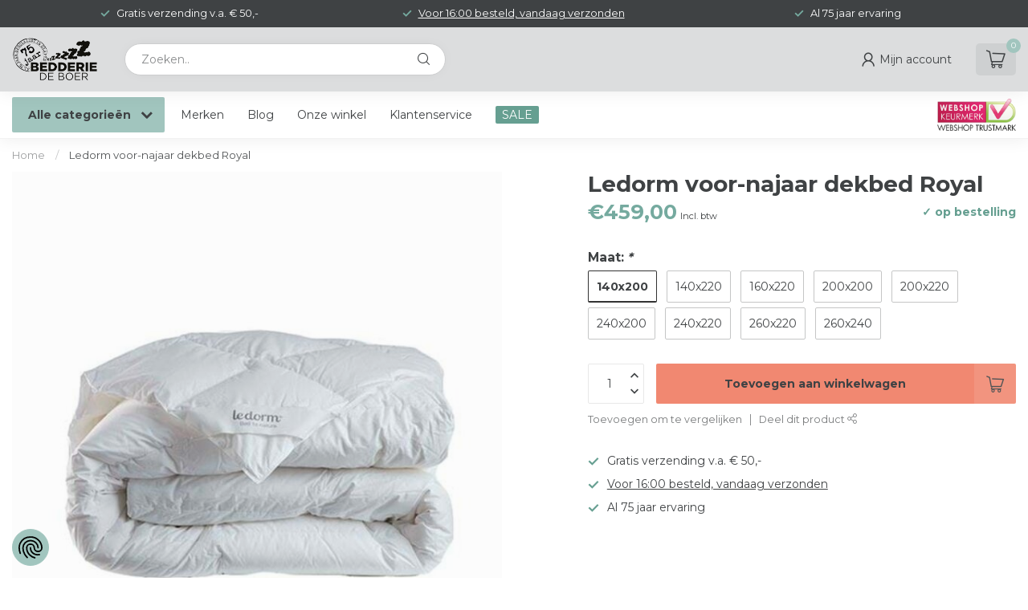

--- FILE ---
content_type: text/html;charset=utf-8
request_url: https://www.bedderiedeboer.nl/ledorm-voor-najaar-dekbed-royal.html
body_size: 39449
content:
<!DOCTYPE html>
<html lang="nl">
  <head>
<link rel="preconnect" href="https://cdn.webshopapp.com">
<link rel="preconnect" href="https://fonts.googleapis.com">
<link rel="preconnect" href="https://fonts.gstatic.com" crossorigin>
<!--

    Theme Proxima | v1.0.0.1807202501_0_334243
    Theme designed and created by Dyvelopment - We are true e-commerce heroes!

    For custom Lightspeed eCom development or design contact us at www.dyvelopment.com

      _____                  _                                  _   
     |  __ \                | |                                | |  
     | |  | |_   ___   _____| | ___  _ __  _ __ ___   ___ _ __ | |_ 
     | |  | | | | \ \ / / _ \ |/ _ \| '_ \| '_ ` _ \ / _ \ '_ \| __|
     | |__| | |_| |\ V /  __/ | (_) | |_) | | | | | |  __/ | | | |_ 
     |_____/ \__, | \_/ \___|_|\___/| .__/|_| |_| |_|\___|_| |_|\__|
              __/ |                 | |                             
             |___/                  |_|                             
-->


<meta charset="utf-8"/>
<!-- [START] 'blocks/head.rain' -->
<!--

  (c) 2008-2026 Lightspeed Netherlands B.V.
  http://www.lightspeedhq.com
  Generated: 18-01-2026 @ 19:15:47

-->
<link rel="canonical" href="https://www.bedderiedeboer.nl/ledorm-voor-najaar-dekbed-royal.html"/>
<link rel="alternate" href="https://www.bedderiedeboer.nl/index.rss" type="application/rss+xml" title="Nieuwe producten"/>
<meta name="robots" content="noodp,noydir"/>
<meta name="google-site-verification" content="3aTsLBEcC7RQBOgQeJ5WQVwy01lIsbfrWiB-yPcm0qs"/>
<meta property="og:url" content="https://www.bedderiedeboer.nl/ledorm-voor-najaar-dekbed-royal.html?source=facebook"/>
<meta property="og:site_name" content="Bedderie de Boer"/>
<meta property="og:title" content="Ledorm voor-najaar dekbed Royal"/>
<meta property="og:description" content="Bedderie de Boer is dé online beddenwinkel voor je bed, boxspring, matras, kinderkamer, dekbed en beddengoed. Slapen van a tot zZzZz"/>
<meta property="og:image" content="https://cdn.webshopapp.com/shops/334243/files/451084621/ledorm-ledorm-voor-najaar-dekbed-royal.jpg"/>
<script>
(function(w,d,s,l,i){w[l]=w[l]||[];w[l].push({'gtm.start':
new Date().getTime(),event:'gtm.js'});var f=d.getElementsByTagName(s)[0],
j=d.createElement(s),dl=l!='dataLayer'?'&l='+l:'';j.async=true;j.src=
'https://www.googletagmanager.com/gtm.js?id='+i+dl;f.parentNode.insertBefore(j,f);
})(window,document,'script','dataLayer','GTM-KDFXSDX');
</script>
<script>
/* DyApps Theme Addons config */
if( !window.dyapps ){ window.dyapps = {}; }
window.dyapps.addons = {
 "enabled": true,
 "created_at": "08-07-2025 11:43:00",
 "settings": {
    "matrix_separator": ",",
    "filterGroupSwatches": [],
    "swatchesForCustomFields": [],
    "plan": {
     "can_variant_group": true,
     "can_stockify": true,
     "can_vat_switcher": true,
     "can_age_popup": false,
     "can_custom_qty": false,
     "can_data01_colors": false
    },
    "advancedVariants": {
     "enabled": true,
     "price_in_dropdown": true,
     "stockify_in_dropdown": true,
     "disable_out_of_stock": true,
     "grid_swatches_container_selector": ".dy-collection-grid-swatch-holder",
     "grid_swatches_position": "left",
     "grid_swatches_max_colors": 4,
     "grid_swatches_enabled": true,
     "variant_status_icon": false,
     "display_type": "blocks",
     "product_swatches_size": "default",
     "live_pricing": true
    },
    "age_popup": {
     "enabled": false,
     "logo_url": "",
     "image_footer_url": "",
     "text": {
                 
        "nl": {
         "content": "<h3>Bevestig je leeftijd<\/h3><p>Je moet 18 jaar of ouder zijn om deze website te bezoeken.<\/p>",
         "content_no": "<h3>Sorry!<\/h3><p>Je kunt deze website helaas niet bezoeken.<\/p>",
         "button_yes": "Ik ben 18 jaar of ouder",
         "button_no": "Ik ben jonger dan 18",
        }        }
    },
    "stockify": {
     "enabled": false,
     "stock_trigger_type": "outofstock",
     "optin_policy": false,
     "api": "https://my.dyapps.io/api/public/8237470ec3/stockify/subscribe",
     "text": {
                 
        "nl": {
         "email_placeholder": "Jouw e-mailadres",
         "button_trigger": "Geef me een seintje bij voorraad",
         "button_submit": "Houd me op de hoogte!",
         "title": "Laat je e-mailadres achter",
         "desc": "Helaas is dit product momenteel uitverkocht. Laat je e-mailadres achter en we sturen je een e-mail wanneer het product weer beschikbaar is.",
         "bottom_text": "We gebruiken je gegevens alleen voor deze email. Meer info in onze <a href=\"\/service\/privacy-policy\/\" target=\"_blank\">privacy policy<\/a>."
        }        }
    },
    "categoryBanners": {
     "enabled": true,
     "mobile_breakpoint": "576px",
     "category_banner": [],
     "banners": {
             }
    }
 },
 "swatches": {
 "default": {"is_default": true, "type": "multi", "values": {"background-size": "10px 10px", "background-position": "0 0, 0 5px, 5px -5px, -5px 0px", "background-image": "linear-gradient(45deg, rgba(100,100,100,0.3) 25%, transparent 25%),  linear-gradient(-45deg, rgba(100,100,100,0.3) 25%, transparent 25%),  linear-gradient(45deg, transparent 75%, rgba(100,100,100,0.3) 75%),  linear-gradient(-45deg, transparent 75%, rgba(100,100,100,0.3) 75%)"}} ,   }
};
</script>
<script>
<meta name="msvalidate.01" content="37CE8FF2F6E7328A30DB1BF055A8B2E7" />
</script>
<script>
(function(w,d,s,l,i){w[l]=w[l]||[];w[l].push({'gtm.start':
new Date().getTime(),event:'gtm.js'});var f=d.getElementsByTagName(s)[0],
j=d.createElement(s),dl=l!='dataLayer'?'&l='+l:'';j.async=true;j.src=
'https://www.googletagmanager.com/gtm.js?id='+i+dl;f.parentNode.insertBefore(j,f);
})(window,document,'script','dataLayer','GTM-MWHQPRK7');
</script>
<script>
v
</script>
<!--[if lt IE 9]>
<script src="https://cdn.webshopapp.com/assets/html5shiv.js?2025-02-20"></script>
<![endif]-->
<!-- [END] 'blocks/head.rain' -->

<title>Ledorm voor-najaar dekbed Royal - Bedderie de Boer</title>

<meta name="dyapps-addons-enabled" content="true">
<meta name="dyapps-addons-version" content="2022081001">
<meta name="dyapps-theme-name" content="Proxima">
<meta name="dyapps-theme-editor" content="false">

<meta name="description" content="Bedderie de Boer is dé online beddenwinkel voor je bed, boxspring, matras, kinderkamer, dekbed en beddengoed. Slapen van a tot zZzZz" />
<meta name="keywords" content="LeDorm, Ledorm, voor-najaar, dekbed, Royal" />

<meta http-equiv="X-UA-Compatible" content="IE=edge">
<meta name="viewport" content="width=device-width, initial-scale=1">

<link rel="shortcut icon" href="https://cdn.webshopapp.com/shops/334243/themes/174539/v/1794364/assets/favicon.ico?20230315161753" type="image/x-icon" />
<link rel="preload" as="image" href="https://cdn.webshopapp.com/shops/334243/themes/174539/v/2770384/assets/logo.png?20251210110103">


	<link rel="preload" as="image" href="https://cdn.webshopapp.com/shops/334243/files/451084621/650x750x2/ledorm-voor-najaar-dekbed-royal.jpg">

<script src="https://cdn.webshopapp.com/shops/334243/themes/174539/assets/jquery-1-12-4-min.js?2026010909440820210102171433" defer></script>
<script>if(navigator.userAgent.indexOf("MSIE ") > -1 || navigator.userAgent.indexOf("Trident/") > -1) { document.write('<script src="https://cdn.webshopapp.com/shops/334243/themes/174539/assets/intersection-observer-polyfill.js?2026010909440820210102171433">\x3C/script>') }</script>

<style>/*!
 * Bootstrap Reboot v4.6.1 (https://getbootstrap.com/)
 * Copyright 2011-2021 The Bootstrap Authors
 * Copyright 2011-2021 Twitter, Inc.
 * Licensed under MIT (https://github.com/twbs/bootstrap/blob/main/LICENSE)
 * Forked from Normalize.css, licensed MIT (https://github.com/necolas/normalize.css/blob/master/LICENSE.md)
 */*,*::before,*::after{box-sizing:border-box}html{font-family:sans-serif;line-height:1.15;-webkit-text-size-adjust:100%;-webkit-tap-highlight-color:rgba(0,0,0,0)}article,aside,figcaption,figure,footer,header,hgroup,main,nav,section{display:block}body{margin:0;font-family:-apple-system,BlinkMacSystemFont,"Segoe UI",Roboto,"Helvetica Neue",Arial,"Noto Sans","Liberation Sans",sans-serif,"Apple Color Emoji","Segoe UI Emoji","Segoe UI Symbol","Noto Color Emoji";font-size:1rem;font-weight:400;line-height:1.42857143;color:#212529;text-align:left;background-color:#fff}[tabindex="-1"]:focus:not(:focus-visible){outline:0 !important}hr{box-sizing:content-box;height:0;overflow:visible}h1,h2,h3,h4,h5,h6{margin-top:0;margin-bottom:.5rem}p{margin-top:0;margin-bottom:1rem}abbr[title],abbr[data-original-title]{text-decoration:underline;text-decoration:underline dotted;cursor:help;border-bottom:0;text-decoration-skip-ink:none}address{margin-bottom:1rem;font-style:normal;line-height:inherit}ol,ul,dl{margin-top:0;margin-bottom:1rem}ol ol,ul ul,ol ul,ul ol{margin-bottom:0}dt{font-weight:700}dd{margin-bottom:.5rem;margin-left:0}blockquote{margin:0 0 1rem}b,strong{font-weight:bolder}small{font-size:80%}sub,sup{position:relative;font-size:75%;line-height:0;vertical-align:baseline}sub{bottom:-0.25em}sup{top:-0.5em}a{color:#007bff;text-decoration:none;background-color:transparent}a:hover{color:#0056b3;text-decoration:underline}a:not([href]):not([class]){color:inherit;text-decoration:none}a:not([href]):not([class]):hover{color:inherit;text-decoration:none}pre,code,kbd,samp{font-family:SFMono-Regular,Menlo,Monaco,Consolas,"Liberation Mono","Courier New",monospace;font-size:1em}pre{margin-top:0;margin-bottom:1rem;overflow:auto;-ms-overflow-style:scrollbar}figure{margin:0 0 1rem}img{vertical-align:middle;border-style:none}svg{overflow:hidden;vertical-align:middle}table{border-collapse:collapse}caption{padding-top:.75rem;padding-bottom:.75rem;color:#6c757d;text-align:left;caption-side:bottom}th{text-align:inherit;text-align:-webkit-match-parent}label{display:inline-block;margin-bottom:.5rem}button{border-radius:0}button:focus:not(:focus-visible){outline:0}input,button,select,optgroup,textarea{margin:0;font-family:inherit;font-size:inherit;line-height:inherit}button,input{overflow:visible}button,select{text-transform:none}[role=button]{cursor:pointer}select{word-wrap:normal}button,[type=button],[type=reset],[type=submit]{-webkit-appearance:button}button:not(:disabled),[type=button]:not(:disabled),[type=reset]:not(:disabled),[type=submit]:not(:disabled){cursor:pointer}button::-moz-focus-inner,[type=button]::-moz-focus-inner,[type=reset]::-moz-focus-inner,[type=submit]::-moz-focus-inner{padding:0;border-style:none}input[type=radio],input[type=checkbox]{box-sizing:border-box;padding:0}textarea{overflow:auto;resize:vertical}fieldset{min-width:0;padding:0;margin:0;border:0}legend{display:block;width:100%;max-width:100%;padding:0;margin-bottom:.5rem;font-size:1.5rem;line-height:inherit;color:inherit;white-space:normal}progress{vertical-align:baseline}[type=number]::-webkit-inner-spin-button,[type=number]::-webkit-outer-spin-button{height:auto}[type=search]{outline-offset:-2px;-webkit-appearance:none}[type=search]::-webkit-search-decoration{-webkit-appearance:none}::-webkit-file-upload-button{font:inherit;-webkit-appearance:button}output{display:inline-block}summary{display:list-item;cursor:pointer}template{display:none}[hidden]{display:none !important}/*!
 * Bootstrap Grid v4.6.1 (https://getbootstrap.com/)
 * Copyright 2011-2021 The Bootstrap Authors
 * Copyright 2011-2021 Twitter, Inc.
 * Licensed under MIT (https://github.com/twbs/bootstrap/blob/main/LICENSE)
 */html{box-sizing:border-box;-ms-overflow-style:scrollbar}*,*::before,*::after{box-sizing:inherit}.container,.container-fluid,.container-xl,.container-lg,.container-md,.container-sm{width:100%;padding-right:15px;padding-left:15px;margin-right:auto;margin-left:auto}@media(min-width: 576px){.container-sm,.container{max-width:540px}}@media(min-width: 768px){.container-md,.container-sm,.container{max-width:720px}}@media(min-width: 992px){.container-lg,.container-md,.container-sm,.container{max-width:960px}}@media(min-width: 1200px){.container-xl,.container-lg,.container-md,.container-sm,.container{max-width:1140px}}.row{display:flex;flex-wrap:wrap;margin-right:-15px;margin-left:-15px}.no-gutters{margin-right:0;margin-left:0}.no-gutters>.col,.no-gutters>[class*=col-]{padding-right:0;padding-left:0}.col-xl,.col-xl-auto,.col-xl-12,.col-xl-11,.col-xl-10,.col-xl-9,.col-xl-8,.col-xl-7,.col-xl-6,.col-xl-5,.col-xl-4,.col-xl-3,.col-xl-2,.col-xl-1,.col-lg,.col-lg-auto,.col-lg-12,.col-lg-11,.col-lg-10,.col-lg-9,.col-lg-8,.col-lg-7,.col-lg-6,.col-lg-5,.col-lg-4,.col-lg-3,.col-lg-2,.col-lg-1,.col-md,.col-md-auto,.col-md-12,.col-md-11,.col-md-10,.col-md-9,.col-md-8,.col-md-7,.col-md-6,.col-md-5,.col-md-4,.col-md-3,.col-md-2,.col-md-1,.col-sm,.col-sm-auto,.col-sm-12,.col-sm-11,.col-sm-10,.col-sm-9,.col-sm-8,.col-sm-7,.col-sm-6,.col-sm-5,.col-sm-4,.col-sm-3,.col-sm-2,.col-sm-1,.col,.col-auto,.col-12,.col-11,.col-10,.col-9,.col-8,.col-7,.col-6,.col-5,.col-4,.col-3,.col-2,.col-1{position:relative;width:100%;padding-right:15px;padding-left:15px}.col{flex-basis:0;flex-grow:1;max-width:100%}.row-cols-1>*{flex:0 0 100%;max-width:100%}.row-cols-2>*{flex:0 0 50%;max-width:50%}.row-cols-3>*{flex:0 0 33.3333333333%;max-width:33.3333333333%}.row-cols-4>*{flex:0 0 25%;max-width:25%}.row-cols-5>*{flex:0 0 20%;max-width:20%}.row-cols-6>*{flex:0 0 16.6666666667%;max-width:16.6666666667%}.col-auto{flex:0 0 auto;width:auto;max-width:100%}.col-1{flex:0 0 8.33333333%;max-width:8.33333333%}.col-2{flex:0 0 16.66666667%;max-width:16.66666667%}.col-3{flex:0 0 25%;max-width:25%}.col-4{flex:0 0 33.33333333%;max-width:33.33333333%}.col-5{flex:0 0 41.66666667%;max-width:41.66666667%}.col-6{flex:0 0 50%;max-width:50%}.col-7{flex:0 0 58.33333333%;max-width:58.33333333%}.col-8{flex:0 0 66.66666667%;max-width:66.66666667%}.col-9{flex:0 0 75%;max-width:75%}.col-10{flex:0 0 83.33333333%;max-width:83.33333333%}.col-11{flex:0 0 91.66666667%;max-width:91.66666667%}.col-12{flex:0 0 100%;max-width:100%}.order-first{order:-1}.order-last{order:13}.order-0{order:0}.order-1{order:1}.order-2{order:2}.order-3{order:3}.order-4{order:4}.order-5{order:5}.order-6{order:6}.order-7{order:7}.order-8{order:8}.order-9{order:9}.order-10{order:10}.order-11{order:11}.order-12{order:12}.offset-1{margin-left:8.33333333%}.offset-2{margin-left:16.66666667%}.offset-3{margin-left:25%}.offset-4{margin-left:33.33333333%}.offset-5{margin-left:41.66666667%}.offset-6{margin-left:50%}.offset-7{margin-left:58.33333333%}.offset-8{margin-left:66.66666667%}.offset-9{margin-left:75%}.offset-10{margin-left:83.33333333%}.offset-11{margin-left:91.66666667%}@media(min-width: 576px){.col-sm{flex-basis:0;flex-grow:1;max-width:100%}.row-cols-sm-1>*{flex:0 0 100%;max-width:100%}.row-cols-sm-2>*{flex:0 0 50%;max-width:50%}.row-cols-sm-3>*{flex:0 0 33.3333333333%;max-width:33.3333333333%}.row-cols-sm-4>*{flex:0 0 25%;max-width:25%}.row-cols-sm-5>*{flex:0 0 20%;max-width:20%}.row-cols-sm-6>*{flex:0 0 16.6666666667%;max-width:16.6666666667%}.col-sm-auto{flex:0 0 auto;width:auto;max-width:100%}.col-sm-1{flex:0 0 8.33333333%;max-width:8.33333333%}.col-sm-2{flex:0 0 16.66666667%;max-width:16.66666667%}.col-sm-3{flex:0 0 25%;max-width:25%}.col-sm-4{flex:0 0 33.33333333%;max-width:33.33333333%}.col-sm-5{flex:0 0 41.66666667%;max-width:41.66666667%}.col-sm-6{flex:0 0 50%;max-width:50%}.col-sm-7{flex:0 0 58.33333333%;max-width:58.33333333%}.col-sm-8{flex:0 0 66.66666667%;max-width:66.66666667%}.col-sm-9{flex:0 0 75%;max-width:75%}.col-sm-10{flex:0 0 83.33333333%;max-width:83.33333333%}.col-sm-11{flex:0 0 91.66666667%;max-width:91.66666667%}.col-sm-12{flex:0 0 100%;max-width:100%}.order-sm-first{order:-1}.order-sm-last{order:13}.order-sm-0{order:0}.order-sm-1{order:1}.order-sm-2{order:2}.order-sm-3{order:3}.order-sm-4{order:4}.order-sm-5{order:5}.order-sm-6{order:6}.order-sm-7{order:7}.order-sm-8{order:8}.order-sm-9{order:9}.order-sm-10{order:10}.order-sm-11{order:11}.order-sm-12{order:12}.offset-sm-0{margin-left:0}.offset-sm-1{margin-left:8.33333333%}.offset-sm-2{margin-left:16.66666667%}.offset-sm-3{margin-left:25%}.offset-sm-4{margin-left:33.33333333%}.offset-sm-5{margin-left:41.66666667%}.offset-sm-6{margin-left:50%}.offset-sm-7{margin-left:58.33333333%}.offset-sm-8{margin-left:66.66666667%}.offset-sm-9{margin-left:75%}.offset-sm-10{margin-left:83.33333333%}.offset-sm-11{margin-left:91.66666667%}}@media(min-width: 768px){.col-md{flex-basis:0;flex-grow:1;max-width:100%}.row-cols-md-1>*{flex:0 0 100%;max-width:100%}.row-cols-md-2>*{flex:0 0 50%;max-width:50%}.row-cols-md-3>*{flex:0 0 33.3333333333%;max-width:33.3333333333%}.row-cols-md-4>*{flex:0 0 25%;max-width:25%}.row-cols-md-5>*{flex:0 0 20%;max-width:20%}.row-cols-md-6>*{flex:0 0 16.6666666667%;max-width:16.6666666667%}.col-md-auto{flex:0 0 auto;width:auto;max-width:100%}.col-md-1{flex:0 0 8.33333333%;max-width:8.33333333%}.col-md-2{flex:0 0 16.66666667%;max-width:16.66666667%}.col-md-3{flex:0 0 25%;max-width:25%}.col-md-4{flex:0 0 33.33333333%;max-width:33.33333333%}.col-md-5{flex:0 0 41.66666667%;max-width:41.66666667%}.col-md-6{flex:0 0 50%;max-width:50%}.col-md-7{flex:0 0 58.33333333%;max-width:58.33333333%}.col-md-8{flex:0 0 66.66666667%;max-width:66.66666667%}.col-md-9{flex:0 0 75%;max-width:75%}.col-md-10{flex:0 0 83.33333333%;max-width:83.33333333%}.col-md-11{flex:0 0 91.66666667%;max-width:91.66666667%}.col-md-12{flex:0 0 100%;max-width:100%}.order-md-first{order:-1}.order-md-last{order:13}.order-md-0{order:0}.order-md-1{order:1}.order-md-2{order:2}.order-md-3{order:3}.order-md-4{order:4}.order-md-5{order:5}.order-md-6{order:6}.order-md-7{order:7}.order-md-8{order:8}.order-md-9{order:9}.order-md-10{order:10}.order-md-11{order:11}.order-md-12{order:12}.offset-md-0{margin-left:0}.offset-md-1{margin-left:8.33333333%}.offset-md-2{margin-left:16.66666667%}.offset-md-3{margin-left:25%}.offset-md-4{margin-left:33.33333333%}.offset-md-5{margin-left:41.66666667%}.offset-md-6{margin-left:50%}.offset-md-7{margin-left:58.33333333%}.offset-md-8{margin-left:66.66666667%}.offset-md-9{margin-left:75%}.offset-md-10{margin-left:83.33333333%}.offset-md-11{margin-left:91.66666667%}}@media(min-width: 992px){.col-lg{flex-basis:0;flex-grow:1;max-width:100%}.row-cols-lg-1>*{flex:0 0 100%;max-width:100%}.row-cols-lg-2>*{flex:0 0 50%;max-width:50%}.row-cols-lg-3>*{flex:0 0 33.3333333333%;max-width:33.3333333333%}.row-cols-lg-4>*{flex:0 0 25%;max-width:25%}.row-cols-lg-5>*{flex:0 0 20%;max-width:20%}.row-cols-lg-6>*{flex:0 0 16.6666666667%;max-width:16.6666666667%}.col-lg-auto{flex:0 0 auto;width:auto;max-width:100%}.col-lg-1{flex:0 0 8.33333333%;max-width:8.33333333%}.col-lg-2{flex:0 0 16.66666667%;max-width:16.66666667%}.col-lg-3{flex:0 0 25%;max-width:25%}.col-lg-4{flex:0 0 33.33333333%;max-width:33.33333333%}.col-lg-5{flex:0 0 41.66666667%;max-width:41.66666667%}.col-lg-6{flex:0 0 50%;max-width:50%}.col-lg-7{flex:0 0 58.33333333%;max-width:58.33333333%}.col-lg-8{flex:0 0 66.66666667%;max-width:66.66666667%}.col-lg-9{flex:0 0 75%;max-width:75%}.col-lg-10{flex:0 0 83.33333333%;max-width:83.33333333%}.col-lg-11{flex:0 0 91.66666667%;max-width:91.66666667%}.col-lg-12{flex:0 0 100%;max-width:100%}.order-lg-first{order:-1}.order-lg-last{order:13}.order-lg-0{order:0}.order-lg-1{order:1}.order-lg-2{order:2}.order-lg-3{order:3}.order-lg-4{order:4}.order-lg-5{order:5}.order-lg-6{order:6}.order-lg-7{order:7}.order-lg-8{order:8}.order-lg-9{order:9}.order-lg-10{order:10}.order-lg-11{order:11}.order-lg-12{order:12}.offset-lg-0{margin-left:0}.offset-lg-1{margin-left:8.33333333%}.offset-lg-2{margin-left:16.66666667%}.offset-lg-3{margin-left:25%}.offset-lg-4{margin-left:33.33333333%}.offset-lg-5{margin-left:41.66666667%}.offset-lg-6{margin-left:50%}.offset-lg-7{margin-left:58.33333333%}.offset-lg-8{margin-left:66.66666667%}.offset-lg-9{margin-left:75%}.offset-lg-10{margin-left:83.33333333%}.offset-lg-11{margin-left:91.66666667%}}@media(min-width: 1200px){.col-xl{flex-basis:0;flex-grow:1;max-width:100%}.row-cols-xl-1>*{flex:0 0 100%;max-width:100%}.row-cols-xl-2>*{flex:0 0 50%;max-width:50%}.row-cols-xl-3>*{flex:0 0 33.3333333333%;max-width:33.3333333333%}.row-cols-xl-4>*{flex:0 0 25%;max-width:25%}.row-cols-xl-5>*{flex:0 0 20%;max-width:20%}.row-cols-xl-6>*{flex:0 0 16.6666666667%;max-width:16.6666666667%}.col-xl-auto{flex:0 0 auto;width:auto;max-width:100%}.col-xl-1{flex:0 0 8.33333333%;max-width:8.33333333%}.col-xl-2{flex:0 0 16.66666667%;max-width:16.66666667%}.col-xl-3{flex:0 0 25%;max-width:25%}.col-xl-4{flex:0 0 33.33333333%;max-width:33.33333333%}.col-xl-5{flex:0 0 41.66666667%;max-width:41.66666667%}.col-xl-6{flex:0 0 50%;max-width:50%}.col-xl-7{flex:0 0 58.33333333%;max-width:58.33333333%}.col-xl-8{flex:0 0 66.66666667%;max-width:66.66666667%}.col-xl-9{flex:0 0 75%;max-width:75%}.col-xl-10{flex:0 0 83.33333333%;max-width:83.33333333%}.col-xl-11{flex:0 0 91.66666667%;max-width:91.66666667%}.col-xl-12{flex:0 0 100%;max-width:100%}.order-xl-first{order:-1}.order-xl-last{order:13}.order-xl-0{order:0}.order-xl-1{order:1}.order-xl-2{order:2}.order-xl-3{order:3}.order-xl-4{order:4}.order-xl-5{order:5}.order-xl-6{order:6}.order-xl-7{order:7}.order-xl-8{order:8}.order-xl-9{order:9}.order-xl-10{order:10}.order-xl-11{order:11}.order-xl-12{order:12}.offset-xl-0{margin-left:0}.offset-xl-1{margin-left:8.33333333%}.offset-xl-2{margin-left:16.66666667%}.offset-xl-3{margin-left:25%}.offset-xl-4{margin-left:33.33333333%}.offset-xl-5{margin-left:41.66666667%}.offset-xl-6{margin-left:50%}.offset-xl-7{margin-left:58.33333333%}.offset-xl-8{margin-left:66.66666667%}.offset-xl-9{margin-left:75%}.offset-xl-10{margin-left:83.33333333%}.offset-xl-11{margin-left:91.66666667%}}.d-none{display:none !important}.d-inline{display:inline !important}.d-inline-block{display:inline-block !important}.d-block{display:block !important}.d-table{display:table !important}.d-table-row{display:table-row !important}.d-table-cell{display:table-cell !important}.d-flex{display:flex !important}.d-inline-flex{display:inline-flex !important}@media(min-width: 576px){.d-sm-none{display:none !important}.d-sm-inline{display:inline !important}.d-sm-inline-block{display:inline-block !important}.d-sm-block{display:block !important}.d-sm-table{display:table !important}.d-sm-table-row{display:table-row !important}.d-sm-table-cell{display:table-cell !important}.d-sm-flex{display:flex !important}.d-sm-inline-flex{display:inline-flex !important}}@media(min-width: 768px){.d-md-none{display:none !important}.d-md-inline{display:inline !important}.d-md-inline-block{display:inline-block !important}.d-md-block{display:block !important}.d-md-table{display:table !important}.d-md-table-row{display:table-row !important}.d-md-table-cell{display:table-cell !important}.d-md-flex{display:flex !important}.d-md-inline-flex{display:inline-flex !important}}@media(min-width: 992px){.d-lg-none{display:none !important}.d-lg-inline{display:inline !important}.d-lg-inline-block{display:inline-block !important}.d-lg-block{display:block !important}.d-lg-table{display:table !important}.d-lg-table-row{display:table-row !important}.d-lg-table-cell{display:table-cell !important}.d-lg-flex{display:flex !important}.d-lg-inline-flex{display:inline-flex !important}}@media(min-width: 1200px){.d-xl-none{display:none !important}.d-xl-inline{display:inline !important}.d-xl-inline-block{display:inline-block !important}.d-xl-block{display:block !important}.d-xl-table{display:table !important}.d-xl-table-row{display:table-row !important}.d-xl-table-cell{display:table-cell !important}.d-xl-flex{display:flex !important}.d-xl-inline-flex{display:inline-flex !important}}@media print{.d-print-none{display:none !important}.d-print-inline{display:inline !important}.d-print-inline-block{display:inline-block !important}.d-print-block{display:block !important}.d-print-table{display:table !important}.d-print-table-row{display:table-row !important}.d-print-table-cell{display:table-cell !important}.d-print-flex{display:flex !important}.d-print-inline-flex{display:inline-flex !important}}.flex-row{flex-direction:row !important}.flex-column{flex-direction:column !important}.flex-row-reverse{flex-direction:row-reverse !important}.flex-column-reverse{flex-direction:column-reverse !important}.flex-wrap{flex-wrap:wrap !important}.flex-nowrap{flex-wrap:nowrap !important}.flex-wrap-reverse{flex-wrap:wrap-reverse !important}.flex-fill{flex:1 1 auto !important}.flex-grow-0{flex-grow:0 !important}.flex-grow-1{flex-grow:1 !important}.flex-shrink-0{flex-shrink:0 !important}.flex-shrink-1{flex-shrink:1 !important}.justify-content-start{justify-content:flex-start !important}.justify-content-end{justify-content:flex-end !important}.justify-content-center{justify-content:center !important}.justify-content-between{justify-content:space-between !important}.justify-content-around{justify-content:space-around !important}.align-items-start{align-items:flex-start !important}.align-items-end{align-items:flex-end !important}.align-items-center{align-items:center !important}.align-items-baseline{align-items:baseline !important}.align-items-stretch{align-items:stretch !important}.align-content-start{align-content:flex-start !important}.align-content-end{align-content:flex-end !important}.align-content-center{align-content:center !important}.align-content-between{align-content:space-between !important}.align-content-around{align-content:space-around !important}.align-content-stretch{align-content:stretch !important}.align-self-auto{align-self:auto !important}.align-self-start{align-self:flex-start !important}.align-self-end{align-self:flex-end !important}.align-self-center{align-self:center !important}.align-self-baseline{align-self:baseline !important}.align-self-stretch{align-self:stretch !important}@media(min-width: 576px){.flex-sm-row{flex-direction:row !important}.flex-sm-column{flex-direction:column !important}.flex-sm-row-reverse{flex-direction:row-reverse !important}.flex-sm-column-reverse{flex-direction:column-reverse !important}.flex-sm-wrap{flex-wrap:wrap !important}.flex-sm-nowrap{flex-wrap:nowrap !important}.flex-sm-wrap-reverse{flex-wrap:wrap-reverse !important}.flex-sm-fill{flex:1 1 auto !important}.flex-sm-grow-0{flex-grow:0 !important}.flex-sm-grow-1{flex-grow:1 !important}.flex-sm-shrink-0{flex-shrink:0 !important}.flex-sm-shrink-1{flex-shrink:1 !important}.justify-content-sm-start{justify-content:flex-start !important}.justify-content-sm-end{justify-content:flex-end !important}.justify-content-sm-center{justify-content:center !important}.justify-content-sm-between{justify-content:space-between !important}.justify-content-sm-around{justify-content:space-around !important}.align-items-sm-start{align-items:flex-start !important}.align-items-sm-end{align-items:flex-end !important}.align-items-sm-center{align-items:center !important}.align-items-sm-baseline{align-items:baseline !important}.align-items-sm-stretch{align-items:stretch !important}.align-content-sm-start{align-content:flex-start !important}.align-content-sm-end{align-content:flex-end !important}.align-content-sm-center{align-content:center !important}.align-content-sm-between{align-content:space-between !important}.align-content-sm-around{align-content:space-around !important}.align-content-sm-stretch{align-content:stretch !important}.align-self-sm-auto{align-self:auto !important}.align-self-sm-start{align-self:flex-start !important}.align-self-sm-end{align-self:flex-end !important}.align-self-sm-center{align-self:center !important}.align-self-sm-baseline{align-self:baseline !important}.align-self-sm-stretch{align-self:stretch !important}}@media(min-width: 768px){.flex-md-row{flex-direction:row !important}.flex-md-column{flex-direction:column !important}.flex-md-row-reverse{flex-direction:row-reverse !important}.flex-md-column-reverse{flex-direction:column-reverse !important}.flex-md-wrap{flex-wrap:wrap !important}.flex-md-nowrap{flex-wrap:nowrap !important}.flex-md-wrap-reverse{flex-wrap:wrap-reverse !important}.flex-md-fill{flex:1 1 auto !important}.flex-md-grow-0{flex-grow:0 !important}.flex-md-grow-1{flex-grow:1 !important}.flex-md-shrink-0{flex-shrink:0 !important}.flex-md-shrink-1{flex-shrink:1 !important}.justify-content-md-start{justify-content:flex-start !important}.justify-content-md-end{justify-content:flex-end !important}.justify-content-md-center{justify-content:center !important}.justify-content-md-between{justify-content:space-between !important}.justify-content-md-around{justify-content:space-around !important}.align-items-md-start{align-items:flex-start !important}.align-items-md-end{align-items:flex-end !important}.align-items-md-center{align-items:center !important}.align-items-md-baseline{align-items:baseline !important}.align-items-md-stretch{align-items:stretch !important}.align-content-md-start{align-content:flex-start !important}.align-content-md-end{align-content:flex-end !important}.align-content-md-center{align-content:center !important}.align-content-md-between{align-content:space-between !important}.align-content-md-around{align-content:space-around !important}.align-content-md-stretch{align-content:stretch !important}.align-self-md-auto{align-self:auto !important}.align-self-md-start{align-self:flex-start !important}.align-self-md-end{align-self:flex-end !important}.align-self-md-center{align-self:center !important}.align-self-md-baseline{align-self:baseline !important}.align-self-md-stretch{align-self:stretch !important}}@media(min-width: 992px){.flex-lg-row{flex-direction:row !important}.flex-lg-column{flex-direction:column !important}.flex-lg-row-reverse{flex-direction:row-reverse !important}.flex-lg-column-reverse{flex-direction:column-reverse !important}.flex-lg-wrap{flex-wrap:wrap !important}.flex-lg-nowrap{flex-wrap:nowrap !important}.flex-lg-wrap-reverse{flex-wrap:wrap-reverse !important}.flex-lg-fill{flex:1 1 auto !important}.flex-lg-grow-0{flex-grow:0 !important}.flex-lg-grow-1{flex-grow:1 !important}.flex-lg-shrink-0{flex-shrink:0 !important}.flex-lg-shrink-1{flex-shrink:1 !important}.justify-content-lg-start{justify-content:flex-start !important}.justify-content-lg-end{justify-content:flex-end !important}.justify-content-lg-center{justify-content:center !important}.justify-content-lg-between{justify-content:space-between !important}.justify-content-lg-around{justify-content:space-around !important}.align-items-lg-start{align-items:flex-start !important}.align-items-lg-end{align-items:flex-end !important}.align-items-lg-center{align-items:center !important}.align-items-lg-baseline{align-items:baseline !important}.align-items-lg-stretch{align-items:stretch !important}.align-content-lg-start{align-content:flex-start !important}.align-content-lg-end{align-content:flex-end !important}.align-content-lg-center{align-content:center !important}.align-content-lg-between{align-content:space-between !important}.align-content-lg-around{align-content:space-around !important}.align-content-lg-stretch{align-content:stretch !important}.align-self-lg-auto{align-self:auto !important}.align-self-lg-start{align-self:flex-start !important}.align-self-lg-end{align-self:flex-end !important}.align-self-lg-center{align-self:center !important}.align-self-lg-baseline{align-self:baseline !important}.align-self-lg-stretch{align-self:stretch !important}}@media(min-width: 1200px){.flex-xl-row{flex-direction:row !important}.flex-xl-column{flex-direction:column !important}.flex-xl-row-reverse{flex-direction:row-reverse !important}.flex-xl-column-reverse{flex-direction:column-reverse !important}.flex-xl-wrap{flex-wrap:wrap !important}.flex-xl-nowrap{flex-wrap:nowrap !important}.flex-xl-wrap-reverse{flex-wrap:wrap-reverse !important}.flex-xl-fill{flex:1 1 auto !important}.flex-xl-grow-0{flex-grow:0 !important}.flex-xl-grow-1{flex-grow:1 !important}.flex-xl-shrink-0{flex-shrink:0 !important}.flex-xl-shrink-1{flex-shrink:1 !important}.justify-content-xl-start{justify-content:flex-start !important}.justify-content-xl-end{justify-content:flex-end !important}.justify-content-xl-center{justify-content:center !important}.justify-content-xl-between{justify-content:space-between !important}.justify-content-xl-around{justify-content:space-around !important}.align-items-xl-start{align-items:flex-start !important}.align-items-xl-end{align-items:flex-end !important}.align-items-xl-center{align-items:center !important}.align-items-xl-baseline{align-items:baseline !important}.align-items-xl-stretch{align-items:stretch !important}.align-content-xl-start{align-content:flex-start !important}.align-content-xl-end{align-content:flex-end !important}.align-content-xl-center{align-content:center !important}.align-content-xl-between{align-content:space-between !important}.align-content-xl-around{align-content:space-around !important}.align-content-xl-stretch{align-content:stretch !important}.align-self-xl-auto{align-self:auto !important}.align-self-xl-start{align-self:flex-start !important}.align-self-xl-end{align-self:flex-end !important}.align-self-xl-center{align-self:center !important}.align-self-xl-baseline{align-self:baseline !important}.align-self-xl-stretch{align-self:stretch !important}}.m-0{margin:0 !important}.mt-0,.my-0{margin-top:0 !important}.mr-0,.mx-0{margin-right:0 !important}.mb-0,.my-0{margin-bottom:0 !important}.ml-0,.mx-0{margin-left:0 !important}.m-1{margin:5px !important}.mt-1,.my-1{margin-top:5px !important}.mr-1,.mx-1{margin-right:5px !important}.mb-1,.my-1{margin-bottom:5px !important}.ml-1,.mx-1{margin-left:5px !important}.m-2{margin:10px !important}.mt-2,.my-2{margin-top:10px !important}.mr-2,.mx-2{margin-right:10px !important}.mb-2,.my-2{margin-bottom:10px !important}.ml-2,.mx-2{margin-left:10px !important}.m-3{margin:15px !important}.mt-3,.my-3{margin-top:15px !important}.mr-3,.mx-3{margin-right:15px !important}.mb-3,.my-3{margin-bottom:15px !important}.ml-3,.mx-3{margin-left:15px !important}.m-4{margin:30px !important}.mt-4,.my-4{margin-top:30px !important}.mr-4,.mx-4{margin-right:30px !important}.mb-4,.my-4{margin-bottom:30px !important}.ml-4,.mx-4{margin-left:30px !important}.m-5{margin:50px !important}.mt-5,.my-5{margin-top:50px !important}.mr-5,.mx-5{margin-right:50px !important}.mb-5,.my-5{margin-bottom:50px !important}.ml-5,.mx-5{margin-left:50px !important}.m-6{margin:80px !important}.mt-6,.my-6{margin-top:80px !important}.mr-6,.mx-6{margin-right:80px !important}.mb-6,.my-6{margin-bottom:80px !important}.ml-6,.mx-6{margin-left:80px !important}.p-0{padding:0 !important}.pt-0,.py-0{padding-top:0 !important}.pr-0,.px-0{padding-right:0 !important}.pb-0,.py-0{padding-bottom:0 !important}.pl-0,.px-0{padding-left:0 !important}.p-1{padding:5px !important}.pt-1,.py-1{padding-top:5px !important}.pr-1,.px-1{padding-right:5px !important}.pb-1,.py-1{padding-bottom:5px !important}.pl-1,.px-1{padding-left:5px !important}.p-2{padding:10px !important}.pt-2,.py-2{padding-top:10px !important}.pr-2,.px-2{padding-right:10px !important}.pb-2,.py-2{padding-bottom:10px !important}.pl-2,.px-2{padding-left:10px !important}.p-3{padding:15px !important}.pt-3,.py-3{padding-top:15px !important}.pr-3,.px-3{padding-right:15px !important}.pb-3,.py-3{padding-bottom:15px !important}.pl-3,.px-3{padding-left:15px !important}.p-4{padding:30px !important}.pt-4,.py-4{padding-top:30px !important}.pr-4,.px-4{padding-right:30px !important}.pb-4,.py-4{padding-bottom:30px !important}.pl-4,.px-4{padding-left:30px !important}.p-5{padding:50px !important}.pt-5,.py-5{padding-top:50px !important}.pr-5,.px-5{padding-right:50px !important}.pb-5,.py-5{padding-bottom:50px !important}.pl-5,.px-5{padding-left:50px !important}.p-6{padding:80px !important}.pt-6,.py-6{padding-top:80px !important}.pr-6,.px-6{padding-right:80px !important}.pb-6,.py-6{padding-bottom:80px !important}.pl-6,.px-6{padding-left:80px !important}.m-n1{margin:-5px !important}.mt-n1,.my-n1{margin-top:-5px !important}.mr-n1,.mx-n1{margin-right:-5px !important}.mb-n1,.my-n1{margin-bottom:-5px !important}.ml-n1,.mx-n1{margin-left:-5px !important}.m-n2{margin:-10px !important}.mt-n2,.my-n2{margin-top:-10px !important}.mr-n2,.mx-n2{margin-right:-10px !important}.mb-n2,.my-n2{margin-bottom:-10px !important}.ml-n2,.mx-n2{margin-left:-10px !important}.m-n3{margin:-15px !important}.mt-n3,.my-n3{margin-top:-15px !important}.mr-n3,.mx-n3{margin-right:-15px !important}.mb-n3,.my-n3{margin-bottom:-15px !important}.ml-n3,.mx-n3{margin-left:-15px !important}.m-n4{margin:-30px !important}.mt-n4,.my-n4{margin-top:-30px !important}.mr-n4,.mx-n4{margin-right:-30px !important}.mb-n4,.my-n4{margin-bottom:-30px !important}.ml-n4,.mx-n4{margin-left:-30px !important}.m-n5{margin:-50px !important}.mt-n5,.my-n5{margin-top:-50px !important}.mr-n5,.mx-n5{margin-right:-50px !important}.mb-n5,.my-n5{margin-bottom:-50px !important}.ml-n5,.mx-n5{margin-left:-50px !important}.m-n6{margin:-80px !important}.mt-n6,.my-n6{margin-top:-80px !important}.mr-n6,.mx-n6{margin-right:-80px !important}.mb-n6,.my-n6{margin-bottom:-80px !important}.ml-n6,.mx-n6{margin-left:-80px !important}.m-auto{margin:auto !important}.mt-auto,.my-auto{margin-top:auto !important}.mr-auto,.mx-auto{margin-right:auto !important}.mb-auto,.my-auto{margin-bottom:auto !important}.ml-auto,.mx-auto{margin-left:auto !important}@media(min-width: 576px){.m-sm-0{margin:0 !important}.mt-sm-0,.my-sm-0{margin-top:0 !important}.mr-sm-0,.mx-sm-0{margin-right:0 !important}.mb-sm-0,.my-sm-0{margin-bottom:0 !important}.ml-sm-0,.mx-sm-0{margin-left:0 !important}.m-sm-1{margin:5px !important}.mt-sm-1,.my-sm-1{margin-top:5px !important}.mr-sm-1,.mx-sm-1{margin-right:5px !important}.mb-sm-1,.my-sm-1{margin-bottom:5px !important}.ml-sm-1,.mx-sm-1{margin-left:5px !important}.m-sm-2{margin:10px !important}.mt-sm-2,.my-sm-2{margin-top:10px !important}.mr-sm-2,.mx-sm-2{margin-right:10px !important}.mb-sm-2,.my-sm-2{margin-bottom:10px !important}.ml-sm-2,.mx-sm-2{margin-left:10px !important}.m-sm-3{margin:15px !important}.mt-sm-3,.my-sm-3{margin-top:15px !important}.mr-sm-3,.mx-sm-3{margin-right:15px !important}.mb-sm-3,.my-sm-3{margin-bottom:15px !important}.ml-sm-3,.mx-sm-3{margin-left:15px !important}.m-sm-4{margin:30px !important}.mt-sm-4,.my-sm-4{margin-top:30px !important}.mr-sm-4,.mx-sm-4{margin-right:30px !important}.mb-sm-4,.my-sm-4{margin-bottom:30px !important}.ml-sm-4,.mx-sm-4{margin-left:30px !important}.m-sm-5{margin:50px !important}.mt-sm-5,.my-sm-5{margin-top:50px !important}.mr-sm-5,.mx-sm-5{margin-right:50px !important}.mb-sm-5,.my-sm-5{margin-bottom:50px !important}.ml-sm-5,.mx-sm-5{margin-left:50px !important}.m-sm-6{margin:80px !important}.mt-sm-6,.my-sm-6{margin-top:80px !important}.mr-sm-6,.mx-sm-6{margin-right:80px !important}.mb-sm-6,.my-sm-6{margin-bottom:80px !important}.ml-sm-6,.mx-sm-6{margin-left:80px !important}.p-sm-0{padding:0 !important}.pt-sm-0,.py-sm-0{padding-top:0 !important}.pr-sm-0,.px-sm-0{padding-right:0 !important}.pb-sm-0,.py-sm-0{padding-bottom:0 !important}.pl-sm-0,.px-sm-0{padding-left:0 !important}.p-sm-1{padding:5px !important}.pt-sm-1,.py-sm-1{padding-top:5px !important}.pr-sm-1,.px-sm-1{padding-right:5px !important}.pb-sm-1,.py-sm-1{padding-bottom:5px !important}.pl-sm-1,.px-sm-1{padding-left:5px !important}.p-sm-2{padding:10px !important}.pt-sm-2,.py-sm-2{padding-top:10px !important}.pr-sm-2,.px-sm-2{padding-right:10px !important}.pb-sm-2,.py-sm-2{padding-bottom:10px !important}.pl-sm-2,.px-sm-2{padding-left:10px !important}.p-sm-3{padding:15px !important}.pt-sm-3,.py-sm-3{padding-top:15px !important}.pr-sm-3,.px-sm-3{padding-right:15px !important}.pb-sm-3,.py-sm-3{padding-bottom:15px !important}.pl-sm-3,.px-sm-3{padding-left:15px !important}.p-sm-4{padding:30px !important}.pt-sm-4,.py-sm-4{padding-top:30px !important}.pr-sm-4,.px-sm-4{padding-right:30px !important}.pb-sm-4,.py-sm-4{padding-bottom:30px !important}.pl-sm-4,.px-sm-4{padding-left:30px !important}.p-sm-5{padding:50px !important}.pt-sm-5,.py-sm-5{padding-top:50px !important}.pr-sm-5,.px-sm-5{padding-right:50px !important}.pb-sm-5,.py-sm-5{padding-bottom:50px !important}.pl-sm-5,.px-sm-5{padding-left:50px !important}.p-sm-6{padding:80px !important}.pt-sm-6,.py-sm-6{padding-top:80px !important}.pr-sm-6,.px-sm-6{padding-right:80px !important}.pb-sm-6,.py-sm-6{padding-bottom:80px !important}.pl-sm-6,.px-sm-6{padding-left:80px !important}.m-sm-n1{margin:-5px !important}.mt-sm-n1,.my-sm-n1{margin-top:-5px !important}.mr-sm-n1,.mx-sm-n1{margin-right:-5px !important}.mb-sm-n1,.my-sm-n1{margin-bottom:-5px !important}.ml-sm-n1,.mx-sm-n1{margin-left:-5px !important}.m-sm-n2{margin:-10px !important}.mt-sm-n2,.my-sm-n2{margin-top:-10px !important}.mr-sm-n2,.mx-sm-n2{margin-right:-10px !important}.mb-sm-n2,.my-sm-n2{margin-bottom:-10px !important}.ml-sm-n2,.mx-sm-n2{margin-left:-10px !important}.m-sm-n3{margin:-15px !important}.mt-sm-n3,.my-sm-n3{margin-top:-15px !important}.mr-sm-n3,.mx-sm-n3{margin-right:-15px !important}.mb-sm-n3,.my-sm-n3{margin-bottom:-15px !important}.ml-sm-n3,.mx-sm-n3{margin-left:-15px !important}.m-sm-n4{margin:-30px !important}.mt-sm-n4,.my-sm-n4{margin-top:-30px !important}.mr-sm-n4,.mx-sm-n4{margin-right:-30px !important}.mb-sm-n4,.my-sm-n4{margin-bottom:-30px !important}.ml-sm-n4,.mx-sm-n4{margin-left:-30px !important}.m-sm-n5{margin:-50px !important}.mt-sm-n5,.my-sm-n5{margin-top:-50px !important}.mr-sm-n5,.mx-sm-n5{margin-right:-50px !important}.mb-sm-n5,.my-sm-n5{margin-bottom:-50px !important}.ml-sm-n5,.mx-sm-n5{margin-left:-50px !important}.m-sm-n6{margin:-80px !important}.mt-sm-n6,.my-sm-n6{margin-top:-80px !important}.mr-sm-n6,.mx-sm-n6{margin-right:-80px !important}.mb-sm-n6,.my-sm-n6{margin-bottom:-80px !important}.ml-sm-n6,.mx-sm-n6{margin-left:-80px !important}.m-sm-auto{margin:auto !important}.mt-sm-auto,.my-sm-auto{margin-top:auto !important}.mr-sm-auto,.mx-sm-auto{margin-right:auto !important}.mb-sm-auto,.my-sm-auto{margin-bottom:auto !important}.ml-sm-auto,.mx-sm-auto{margin-left:auto !important}}@media(min-width: 768px){.m-md-0{margin:0 !important}.mt-md-0,.my-md-0{margin-top:0 !important}.mr-md-0,.mx-md-0{margin-right:0 !important}.mb-md-0,.my-md-0{margin-bottom:0 !important}.ml-md-0,.mx-md-0{margin-left:0 !important}.m-md-1{margin:5px !important}.mt-md-1,.my-md-1{margin-top:5px !important}.mr-md-1,.mx-md-1{margin-right:5px !important}.mb-md-1,.my-md-1{margin-bottom:5px !important}.ml-md-1,.mx-md-1{margin-left:5px !important}.m-md-2{margin:10px !important}.mt-md-2,.my-md-2{margin-top:10px !important}.mr-md-2,.mx-md-2{margin-right:10px !important}.mb-md-2,.my-md-2{margin-bottom:10px !important}.ml-md-2,.mx-md-2{margin-left:10px !important}.m-md-3{margin:15px !important}.mt-md-3,.my-md-3{margin-top:15px !important}.mr-md-3,.mx-md-3{margin-right:15px !important}.mb-md-3,.my-md-3{margin-bottom:15px !important}.ml-md-3,.mx-md-3{margin-left:15px !important}.m-md-4{margin:30px !important}.mt-md-4,.my-md-4{margin-top:30px !important}.mr-md-4,.mx-md-4{margin-right:30px !important}.mb-md-4,.my-md-4{margin-bottom:30px !important}.ml-md-4,.mx-md-4{margin-left:30px !important}.m-md-5{margin:50px !important}.mt-md-5,.my-md-5{margin-top:50px !important}.mr-md-5,.mx-md-5{margin-right:50px !important}.mb-md-5,.my-md-5{margin-bottom:50px !important}.ml-md-5,.mx-md-5{margin-left:50px !important}.m-md-6{margin:80px !important}.mt-md-6,.my-md-6{margin-top:80px !important}.mr-md-6,.mx-md-6{margin-right:80px !important}.mb-md-6,.my-md-6{margin-bottom:80px !important}.ml-md-6,.mx-md-6{margin-left:80px !important}.p-md-0{padding:0 !important}.pt-md-0,.py-md-0{padding-top:0 !important}.pr-md-0,.px-md-0{padding-right:0 !important}.pb-md-0,.py-md-0{padding-bottom:0 !important}.pl-md-0,.px-md-0{padding-left:0 !important}.p-md-1{padding:5px !important}.pt-md-1,.py-md-1{padding-top:5px !important}.pr-md-1,.px-md-1{padding-right:5px !important}.pb-md-1,.py-md-1{padding-bottom:5px !important}.pl-md-1,.px-md-1{padding-left:5px !important}.p-md-2{padding:10px !important}.pt-md-2,.py-md-2{padding-top:10px !important}.pr-md-2,.px-md-2{padding-right:10px !important}.pb-md-2,.py-md-2{padding-bottom:10px !important}.pl-md-2,.px-md-2{padding-left:10px !important}.p-md-3{padding:15px !important}.pt-md-3,.py-md-3{padding-top:15px !important}.pr-md-3,.px-md-3{padding-right:15px !important}.pb-md-3,.py-md-3{padding-bottom:15px !important}.pl-md-3,.px-md-3{padding-left:15px !important}.p-md-4{padding:30px !important}.pt-md-4,.py-md-4{padding-top:30px !important}.pr-md-4,.px-md-4{padding-right:30px !important}.pb-md-4,.py-md-4{padding-bottom:30px !important}.pl-md-4,.px-md-4{padding-left:30px !important}.p-md-5{padding:50px !important}.pt-md-5,.py-md-5{padding-top:50px !important}.pr-md-5,.px-md-5{padding-right:50px !important}.pb-md-5,.py-md-5{padding-bottom:50px !important}.pl-md-5,.px-md-5{padding-left:50px !important}.p-md-6{padding:80px !important}.pt-md-6,.py-md-6{padding-top:80px !important}.pr-md-6,.px-md-6{padding-right:80px !important}.pb-md-6,.py-md-6{padding-bottom:80px !important}.pl-md-6,.px-md-6{padding-left:80px !important}.m-md-n1{margin:-5px !important}.mt-md-n1,.my-md-n1{margin-top:-5px !important}.mr-md-n1,.mx-md-n1{margin-right:-5px !important}.mb-md-n1,.my-md-n1{margin-bottom:-5px !important}.ml-md-n1,.mx-md-n1{margin-left:-5px !important}.m-md-n2{margin:-10px !important}.mt-md-n2,.my-md-n2{margin-top:-10px !important}.mr-md-n2,.mx-md-n2{margin-right:-10px !important}.mb-md-n2,.my-md-n2{margin-bottom:-10px !important}.ml-md-n2,.mx-md-n2{margin-left:-10px !important}.m-md-n3{margin:-15px !important}.mt-md-n3,.my-md-n3{margin-top:-15px !important}.mr-md-n3,.mx-md-n3{margin-right:-15px !important}.mb-md-n3,.my-md-n3{margin-bottom:-15px !important}.ml-md-n3,.mx-md-n3{margin-left:-15px !important}.m-md-n4{margin:-30px !important}.mt-md-n4,.my-md-n4{margin-top:-30px !important}.mr-md-n4,.mx-md-n4{margin-right:-30px !important}.mb-md-n4,.my-md-n4{margin-bottom:-30px !important}.ml-md-n4,.mx-md-n4{margin-left:-30px !important}.m-md-n5{margin:-50px !important}.mt-md-n5,.my-md-n5{margin-top:-50px !important}.mr-md-n5,.mx-md-n5{margin-right:-50px !important}.mb-md-n5,.my-md-n5{margin-bottom:-50px !important}.ml-md-n5,.mx-md-n5{margin-left:-50px !important}.m-md-n6{margin:-80px !important}.mt-md-n6,.my-md-n6{margin-top:-80px !important}.mr-md-n6,.mx-md-n6{margin-right:-80px !important}.mb-md-n6,.my-md-n6{margin-bottom:-80px !important}.ml-md-n6,.mx-md-n6{margin-left:-80px !important}.m-md-auto{margin:auto !important}.mt-md-auto,.my-md-auto{margin-top:auto !important}.mr-md-auto,.mx-md-auto{margin-right:auto !important}.mb-md-auto,.my-md-auto{margin-bottom:auto !important}.ml-md-auto,.mx-md-auto{margin-left:auto !important}}@media(min-width: 992px){.m-lg-0{margin:0 !important}.mt-lg-0,.my-lg-0{margin-top:0 !important}.mr-lg-0,.mx-lg-0{margin-right:0 !important}.mb-lg-0,.my-lg-0{margin-bottom:0 !important}.ml-lg-0,.mx-lg-0{margin-left:0 !important}.m-lg-1{margin:5px !important}.mt-lg-1,.my-lg-1{margin-top:5px !important}.mr-lg-1,.mx-lg-1{margin-right:5px !important}.mb-lg-1,.my-lg-1{margin-bottom:5px !important}.ml-lg-1,.mx-lg-1{margin-left:5px !important}.m-lg-2{margin:10px !important}.mt-lg-2,.my-lg-2{margin-top:10px !important}.mr-lg-2,.mx-lg-2{margin-right:10px !important}.mb-lg-2,.my-lg-2{margin-bottom:10px !important}.ml-lg-2,.mx-lg-2{margin-left:10px !important}.m-lg-3{margin:15px !important}.mt-lg-3,.my-lg-3{margin-top:15px !important}.mr-lg-3,.mx-lg-3{margin-right:15px !important}.mb-lg-3,.my-lg-3{margin-bottom:15px !important}.ml-lg-3,.mx-lg-3{margin-left:15px !important}.m-lg-4{margin:30px !important}.mt-lg-4,.my-lg-4{margin-top:30px !important}.mr-lg-4,.mx-lg-4{margin-right:30px !important}.mb-lg-4,.my-lg-4{margin-bottom:30px !important}.ml-lg-4,.mx-lg-4{margin-left:30px !important}.m-lg-5{margin:50px !important}.mt-lg-5,.my-lg-5{margin-top:50px !important}.mr-lg-5,.mx-lg-5{margin-right:50px !important}.mb-lg-5,.my-lg-5{margin-bottom:50px !important}.ml-lg-5,.mx-lg-5{margin-left:50px !important}.m-lg-6{margin:80px !important}.mt-lg-6,.my-lg-6{margin-top:80px !important}.mr-lg-6,.mx-lg-6{margin-right:80px !important}.mb-lg-6,.my-lg-6{margin-bottom:80px !important}.ml-lg-6,.mx-lg-6{margin-left:80px !important}.p-lg-0{padding:0 !important}.pt-lg-0,.py-lg-0{padding-top:0 !important}.pr-lg-0,.px-lg-0{padding-right:0 !important}.pb-lg-0,.py-lg-0{padding-bottom:0 !important}.pl-lg-0,.px-lg-0{padding-left:0 !important}.p-lg-1{padding:5px !important}.pt-lg-1,.py-lg-1{padding-top:5px !important}.pr-lg-1,.px-lg-1{padding-right:5px !important}.pb-lg-1,.py-lg-1{padding-bottom:5px !important}.pl-lg-1,.px-lg-1{padding-left:5px !important}.p-lg-2{padding:10px !important}.pt-lg-2,.py-lg-2{padding-top:10px !important}.pr-lg-2,.px-lg-2{padding-right:10px !important}.pb-lg-2,.py-lg-2{padding-bottom:10px !important}.pl-lg-2,.px-lg-2{padding-left:10px !important}.p-lg-3{padding:15px !important}.pt-lg-3,.py-lg-3{padding-top:15px !important}.pr-lg-3,.px-lg-3{padding-right:15px !important}.pb-lg-3,.py-lg-3{padding-bottom:15px !important}.pl-lg-3,.px-lg-3{padding-left:15px !important}.p-lg-4{padding:30px !important}.pt-lg-4,.py-lg-4{padding-top:30px !important}.pr-lg-4,.px-lg-4{padding-right:30px !important}.pb-lg-4,.py-lg-4{padding-bottom:30px !important}.pl-lg-4,.px-lg-4{padding-left:30px !important}.p-lg-5{padding:50px !important}.pt-lg-5,.py-lg-5{padding-top:50px !important}.pr-lg-5,.px-lg-5{padding-right:50px !important}.pb-lg-5,.py-lg-5{padding-bottom:50px !important}.pl-lg-5,.px-lg-5{padding-left:50px !important}.p-lg-6{padding:80px !important}.pt-lg-6,.py-lg-6{padding-top:80px !important}.pr-lg-6,.px-lg-6{padding-right:80px !important}.pb-lg-6,.py-lg-6{padding-bottom:80px !important}.pl-lg-6,.px-lg-6{padding-left:80px !important}.m-lg-n1{margin:-5px !important}.mt-lg-n1,.my-lg-n1{margin-top:-5px !important}.mr-lg-n1,.mx-lg-n1{margin-right:-5px !important}.mb-lg-n1,.my-lg-n1{margin-bottom:-5px !important}.ml-lg-n1,.mx-lg-n1{margin-left:-5px !important}.m-lg-n2{margin:-10px !important}.mt-lg-n2,.my-lg-n2{margin-top:-10px !important}.mr-lg-n2,.mx-lg-n2{margin-right:-10px !important}.mb-lg-n2,.my-lg-n2{margin-bottom:-10px !important}.ml-lg-n2,.mx-lg-n2{margin-left:-10px !important}.m-lg-n3{margin:-15px !important}.mt-lg-n3,.my-lg-n3{margin-top:-15px !important}.mr-lg-n3,.mx-lg-n3{margin-right:-15px !important}.mb-lg-n3,.my-lg-n3{margin-bottom:-15px !important}.ml-lg-n3,.mx-lg-n3{margin-left:-15px !important}.m-lg-n4{margin:-30px !important}.mt-lg-n4,.my-lg-n4{margin-top:-30px !important}.mr-lg-n4,.mx-lg-n4{margin-right:-30px !important}.mb-lg-n4,.my-lg-n4{margin-bottom:-30px !important}.ml-lg-n4,.mx-lg-n4{margin-left:-30px !important}.m-lg-n5{margin:-50px !important}.mt-lg-n5,.my-lg-n5{margin-top:-50px !important}.mr-lg-n5,.mx-lg-n5{margin-right:-50px !important}.mb-lg-n5,.my-lg-n5{margin-bottom:-50px !important}.ml-lg-n5,.mx-lg-n5{margin-left:-50px !important}.m-lg-n6{margin:-80px !important}.mt-lg-n6,.my-lg-n6{margin-top:-80px !important}.mr-lg-n6,.mx-lg-n6{margin-right:-80px !important}.mb-lg-n6,.my-lg-n6{margin-bottom:-80px !important}.ml-lg-n6,.mx-lg-n6{margin-left:-80px !important}.m-lg-auto{margin:auto !important}.mt-lg-auto,.my-lg-auto{margin-top:auto !important}.mr-lg-auto,.mx-lg-auto{margin-right:auto !important}.mb-lg-auto,.my-lg-auto{margin-bottom:auto !important}.ml-lg-auto,.mx-lg-auto{margin-left:auto !important}}@media(min-width: 1200px){.m-xl-0{margin:0 !important}.mt-xl-0,.my-xl-0{margin-top:0 !important}.mr-xl-0,.mx-xl-0{margin-right:0 !important}.mb-xl-0,.my-xl-0{margin-bottom:0 !important}.ml-xl-0,.mx-xl-0{margin-left:0 !important}.m-xl-1{margin:5px !important}.mt-xl-1,.my-xl-1{margin-top:5px !important}.mr-xl-1,.mx-xl-1{margin-right:5px !important}.mb-xl-1,.my-xl-1{margin-bottom:5px !important}.ml-xl-1,.mx-xl-1{margin-left:5px !important}.m-xl-2{margin:10px !important}.mt-xl-2,.my-xl-2{margin-top:10px !important}.mr-xl-2,.mx-xl-2{margin-right:10px !important}.mb-xl-2,.my-xl-2{margin-bottom:10px !important}.ml-xl-2,.mx-xl-2{margin-left:10px !important}.m-xl-3{margin:15px !important}.mt-xl-3,.my-xl-3{margin-top:15px !important}.mr-xl-3,.mx-xl-3{margin-right:15px !important}.mb-xl-3,.my-xl-3{margin-bottom:15px !important}.ml-xl-3,.mx-xl-3{margin-left:15px !important}.m-xl-4{margin:30px !important}.mt-xl-4,.my-xl-4{margin-top:30px !important}.mr-xl-4,.mx-xl-4{margin-right:30px !important}.mb-xl-4,.my-xl-4{margin-bottom:30px !important}.ml-xl-4,.mx-xl-4{margin-left:30px !important}.m-xl-5{margin:50px !important}.mt-xl-5,.my-xl-5{margin-top:50px !important}.mr-xl-5,.mx-xl-5{margin-right:50px !important}.mb-xl-5,.my-xl-5{margin-bottom:50px !important}.ml-xl-5,.mx-xl-5{margin-left:50px !important}.m-xl-6{margin:80px !important}.mt-xl-6,.my-xl-6{margin-top:80px !important}.mr-xl-6,.mx-xl-6{margin-right:80px !important}.mb-xl-6,.my-xl-6{margin-bottom:80px !important}.ml-xl-6,.mx-xl-6{margin-left:80px !important}.p-xl-0{padding:0 !important}.pt-xl-0,.py-xl-0{padding-top:0 !important}.pr-xl-0,.px-xl-0{padding-right:0 !important}.pb-xl-0,.py-xl-0{padding-bottom:0 !important}.pl-xl-0,.px-xl-0{padding-left:0 !important}.p-xl-1{padding:5px !important}.pt-xl-1,.py-xl-1{padding-top:5px !important}.pr-xl-1,.px-xl-1{padding-right:5px !important}.pb-xl-1,.py-xl-1{padding-bottom:5px !important}.pl-xl-1,.px-xl-1{padding-left:5px !important}.p-xl-2{padding:10px !important}.pt-xl-2,.py-xl-2{padding-top:10px !important}.pr-xl-2,.px-xl-2{padding-right:10px !important}.pb-xl-2,.py-xl-2{padding-bottom:10px !important}.pl-xl-2,.px-xl-2{padding-left:10px !important}.p-xl-3{padding:15px !important}.pt-xl-3,.py-xl-3{padding-top:15px !important}.pr-xl-3,.px-xl-3{padding-right:15px !important}.pb-xl-3,.py-xl-3{padding-bottom:15px !important}.pl-xl-3,.px-xl-3{padding-left:15px !important}.p-xl-4{padding:30px !important}.pt-xl-4,.py-xl-4{padding-top:30px !important}.pr-xl-4,.px-xl-4{padding-right:30px !important}.pb-xl-4,.py-xl-4{padding-bottom:30px !important}.pl-xl-4,.px-xl-4{padding-left:30px !important}.p-xl-5{padding:50px !important}.pt-xl-5,.py-xl-5{padding-top:50px !important}.pr-xl-5,.px-xl-5{padding-right:50px !important}.pb-xl-5,.py-xl-5{padding-bottom:50px !important}.pl-xl-5,.px-xl-5{padding-left:50px !important}.p-xl-6{padding:80px !important}.pt-xl-6,.py-xl-6{padding-top:80px !important}.pr-xl-6,.px-xl-6{padding-right:80px !important}.pb-xl-6,.py-xl-6{padding-bottom:80px !important}.pl-xl-6,.px-xl-6{padding-left:80px !important}.m-xl-n1{margin:-5px !important}.mt-xl-n1,.my-xl-n1{margin-top:-5px !important}.mr-xl-n1,.mx-xl-n1{margin-right:-5px !important}.mb-xl-n1,.my-xl-n1{margin-bottom:-5px !important}.ml-xl-n1,.mx-xl-n1{margin-left:-5px !important}.m-xl-n2{margin:-10px !important}.mt-xl-n2,.my-xl-n2{margin-top:-10px !important}.mr-xl-n2,.mx-xl-n2{margin-right:-10px !important}.mb-xl-n2,.my-xl-n2{margin-bottom:-10px !important}.ml-xl-n2,.mx-xl-n2{margin-left:-10px !important}.m-xl-n3{margin:-15px !important}.mt-xl-n3,.my-xl-n3{margin-top:-15px !important}.mr-xl-n3,.mx-xl-n3{margin-right:-15px !important}.mb-xl-n3,.my-xl-n3{margin-bottom:-15px !important}.ml-xl-n3,.mx-xl-n3{margin-left:-15px !important}.m-xl-n4{margin:-30px !important}.mt-xl-n4,.my-xl-n4{margin-top:-30px !important}.mr-xl-n4,.mx-xl-n4{margin-right:-30px !important}.mb-xl-n4,.my-xl-n4{margin-bottom:-30px !important}.ml-xl-n4,.mx-xl-n4{margin-left:-30px !important}.m-xl-n5{margin:-50px !important}.mt-xl-n5,.my-xl-n5{margin-top:-50px !important}.mr-xl-n5,.mx-xl-n5{margin-right:-50px !important}.mb-xl-n5,.my-xl-n5{margin-bottom:-50px !important}.ml-xl-n5,.mx-xl-n5{margin-left:-50px !important}.m-xl-n6{margin:-80px !important}.mt-xl-n6,.my-xl-n6{margin-top:-80px !important}.mr-xl-n6,.mx-xl-n6{margin-right:-80px !important}.mb-xl-n6,.my-xl-n6{margin-bottom:-80px !important}.ml-xl-n6,.mx-xl-n6{margin-left:-80px !important}.m-xl-auto{margin:auto !important}.mt-xl-auto,.my-xl-auto{margin-top:auto !important}.mr-xl-auto,.mx-xl-auto{margin-right:auto !important}.mb-xl-auto,.my-xl-auto{margin-bottom:auto !important}.ml-xl-auto,.mx-xl-auto{margin-left:auto !important}}@media(min-width: 1300px){.container{max-width:1350px}}</style>


<!-- <link rel="preload" href="https://cdn.webshopapp.com/shops/334243/themes/174539/assets/style.css?2026010909440820210102171433" as="style">-->
<link rel="stylesheet" href="https://cdn.webshopapp.com/shops/334243/themes/174539/assets/style.css?2026010909440820210102171433" />
<!-- <link rel="preload" href="https://cdn.webshopapp.com/shops/334243/themes/174539/assets/style.css?2026010909440820210102171433" as="style" onload="this.onload=null;this.rel='stylesheet'"> -->

<link rel="preload" href="https://fonts.googleapis.com/css?family=Montserrat:400,300,700&amp;display=fallback" as="style">
<link href="https://fonts.googleapis.com/css?family=Montserrat:400,300,700&amp;display=fallback" rel="stylesheet">

<link rel="preload" href="https://cdn.webshopapp.com/shops/334243/themes/174539/assets/dy-addons.css?2026010909440820210102171433" as="style" onload="this.onload=null;this.rel='stylesheet'">


<style>
@font-face {
  font-family: 'proxima-icons';
  src:
    url(https://cdn.webshopapp.com/shops/334243/themes/174539/assets/proxima-icons.ttf?2026010909440820210102171433) format('truetype'),
    url(https://cdn.webshopapp.com/shops/334243/themes/174539/assets/proxima-icons.woff?2026010909440820210102171433) format('woff'),
    url(https://cdn.webshopapp.com/shops/334243/themes/174539/assets/proxima-icons.svg?2026010909440820210102171433#proxima-icons) format('svg');
  font-weight: normal;
  font-style: normal;
  font-display: block;
}
</style>
<link rel="preload" href="https://cdn.webshopapp.com/shops/334243/themes/174539/assets/settings.css?2026010909440820210102171433" as="style">
<link rel="preload" href="https://cdn.webshopapp.com/shops/334243/themes/174539/assets/custom.css?2026010909440820210102171433" as="style">
<link rel="stylesheet" href="https://cdn.webshopapp.com/shops/334243/themes/174539/assets/settings.css?2026010909440820210102171433" />
<link rel="stylesheet" href="https://cdn.webshopapp.com/shops/334243/themes/174539/assets/custom.css?2026010909440820210102171433" />

<!-- <link rel="preload" href="https://cdn.webshopapp.com/shops/334243/themes/174539/assets/settings.css?2026010909440820210102171433" as="style" onload="this.onload=null;this.rel='stylesheet'">
<link rel="preload" href="https://cdn.webshopapp.com/shops/334243/themes/174539/assets/custom.css?2026010909440820210102171433" as="style" onload="this.onload=null;this.rel='stylesheet'"> -->

		<link rel="preload" href="https://cdn.webshopapp.com/shops/334243/themes/174539/assets/fancybox-3-5-7-min.css?2026010909440820210102171433" as="style" onload="this.onload=null;this.rel='stylesheet'">


<script>
  window.theme = {
    isDemoShop: false,
    language: 'nl',
    template: 'pages/product.rain',
    pageData: {},
    dyApps: {
      version: 20220101
    }
  };

</script>


	
    <!-- Global site tag (gtag.js) - Google Analytics -->
    <script async src="https://www.googletagmanager.com/gtag/js?id=G-12345678"></script>
    <script>
      window.dataLayer = window.dataLayer || [];
      function gtag() {dataLayer.push(arguments);}
      gtag('js', new Date());
      gtag('config', 'G-12345678');

          </script>

	

<script type="text/javascript" src="https://cdn.webshopapp.com/shops/334243/themes/174539/assets/swiper-453-min.js?2026010909440820210102171433" defer></script>
<script type="text/javascript" src="https://cdn.webshopapp.com/shops/334243/themes/174539/assets/global.js?2026010909440820210102171433" defer></script>  </head>
  <body class="layout-custom usp-carousel-pos-top">
    
    <div id="mobile-nav-holder" class="fancy-box from-left overflow-hidden p-0">
    	<div id="mobile-nav-header" class="p-3 border-bottom-gray gray-border-bottom">
        <div class="flex-grow-1 font-headings fz-160">Menu</div>
        <div id="mobile-lang-switcher" class="d-flex align-items-center mr-3 lh-1">
          <span class="flag-icon flag-icon-nl mr-1"></span> <span class="">EUR</span>
        </div>
        <i class="icon-x-l close-fancy"></i>
      </div>
      <div id="mobile-nav-content"></div>
    </div>
    
    <header id="header" class="usp-carousel-pos-top">
<!--
originalUspCarouselPosition = top
uspCarouselPosition = top
      amountOfSubheaderFeatures = 5
      uspsInSubheader = false
      uspsInSubheader = true -->
<div id="header-holder" class="usp-carousel-pos-top header-scrollable header-has-shadow">
    	


  <div class="usp-bar usp-bar-top">
    <div class="container d-flex align-items-center">
      <div class="usp-carousel swiper-container usp-carousel-top usp-def-amount-3">
    <div class="swiper-wrapper" data-slidesperview-desktop="">
                <div class="swiper-slide usp-carousel-item">
          <i class="icon-check-b usp-carousel-icon"></i> <span class="usp-item-text">Gratis verzending v.a. € 50,-</span>
        </div>
                        <div class="swiper-slide usp-carousel-item">
          <i class="icon-check-b usp-carousel-icon"></i> <span class="usp-item-text"><u><a href="https://www.bedderiedeboer.nl/service/shipping-returns/">Voor 16:00 besteld, vandaag verzonden</a></u></span>
        </div>
                        <div class="swiper-slide usp-carousel-item">
          <i class="icon-check-b usp-carousel-icon"></i> <span class="usp-item-text">Al 75 jaar ervaring</span>
        </div>
                    </div>
  </div>


          
    
        </div>
  </div>
    
  <div id="header-content" class="container logo-left d-flex align-items-center ">
    <div id="header-left" class="header-col d-flex align-items-center with-scrollnav-icon">      
      <div id="mobilenav" class="nav-icon hb-icon d-lg-none" data-trigger-fancy="mobile-nav-holder">
            <div class="hb-icon-line line-1"></div>
            <div class="hb-icon-line line-2"></div>
            <div class="hb-icon-label">Menu</div>
      </div>
            <div id="scroll-nav" class="nav-icon hb-icon d-none mr-3">
            <div class="hb-icon-line line-1"></div>
            <div class="hb-icon-line line-2"></div>
            <div class="hb-icon-label">Menu</div>
      </div>
            
            
            	
      <a href="https://www.bedderiedeboer.nl/" class="mr-3 mr-sm-0">
<!--       <img class="logo" src="https://cdn.webshopapp.com/shops/334243/themes/174539/v/2770384/assets/logo.png?20251210110103" alt="Bedderie de Boer dé online beddenwinkel. Zeer ruime collectie en snel geleverd!"> -->
    	      	<img class="logo" src="https://cdn.webshopapp.com/shops/334243/themes/174539/v/2770384/assets/logo.png?20251210110103" alt="Bedderie de Boer dé online beddenwinkel. Zeer ruime collectie en snel geleverd!">
    	    </a>
		
            
      <form id="header-search" action="https://www.bedderiedeboer.nl/search/" method="get" class="d-none d-lg-block ml-4">
        <input id="header-search-input"  maxlength="50" type="text" name="q" class="theme-input search-input header-search-input as-body border-none br-xl pl-20" placeholder="Zoeken..">
        <button class="search-button r-10" type="submit"><i class="icon-search c-body-text"></i></button>
        
        <div id="search-results" class="as-body px-3 py-3 pt-2 row apply-shadow"></div>
      </form>
    </div>
        
    <div id="header-right" class="header-col with-labels">
        
      <div id="header-fancy-language" class="header-item d-none d-md-block" tabindex="0">
        <span class="header-link" data-tooltip title="Taal & Valuta" data-placement="bottom" data-trigger-fancy="fancy-language">
          <span id="header-locale-code" data-language-code="nl">EUR</span>
          <span class="flag-icon flag-icon-nl"></span> 
        </span>
              </div>

      <div id="header-fancy-account" class="header-item">
        
                	<span class="header-link" data-tooltip title="Mijn account" data-placement="bottom" data-trigger-fancy="fancy-account" data-fancy-type="hybrid">
            <i class="header-icon icon-user"></i>
            <span class="header-icon-label">Mijn account</span>
        	</span>
              </div>

            
      <div id="header-fancy-cart" class="header-item mr-0">
        <a href="https://www.bedderiedeboer.nl/cart/" id="cart-header-link" class="cart header-link justify-content-center" data-trigger-fancy="fancy-cart">
            <i id="header-icon-cart" class="icon-shopping-cart"></i><span id="cart-qty" class="shopping-cart">0</span>
        </a>
      </div>
    </div>
    
  </div>
</div>

<div class="subheader-holder subheader-holder-below  d-nonex xd-md-block navbar-border-bottom header-has-shadow">
    <div id="subheader" class="container d-flex align-items-center">
      
      <nav class="subheader-nav d-none d-lg-block">
        <div id="main-categories-button">
          Alle categorieën
          <div class="nav-icon arrow-icon">
            <div class="arrow-icon-line-1"></div>
            <div class="arrow-icon-line-2"></div>
          </div>
        </div>
        
                
                
        <div class="nav-main-holder">
				<ul class="nav-main">
                    <li class="nav-main-item" data-id="11874590">
            <a href="https://www.bedderiedeboer.nl/bedden/" class="nav-main-item-name has-subs">
                              <img src="https://cdn.webshopapp.com/shops/334243/files/426105355/35x35x1/image.jpg" width="35" height="35" loading="lazy" fetchpriority="low">
                            Bedden
            </a>
                        							  <ul class="nav-main-sub fixed-width level-1">
                <li class="nav-category-title">Bedden</li>
                
                                <li class="nav-main-item">
                  <a href="https://www.bedderiedeboer.nl/bedden/ledikanten/" class="nav-sub-item-name has-subs">
              			Ledikanten
            			</a>
                  
                                    <ul class="nav-main-sub fixed-width level-2">
										<li class="nav-category-title">Ledikanten</li>
                                        <li class="nav-main-item">
                      <a href="https://www.bedderiedeboer.nl/bedden/ledikanten/direct-leverbaar/" class="nav-sub-item-name">
                        Direct leverbaar
                      </a>
                      
                                              
                    </li>
                                      </ul>
                                  </li>
                                <li class="nav-main-item">
                  <a href="https://www.bedderiedeboer.nl/bedden/logeerbedden/" class="nav-sub-item-name">
              			Logeerbedden
            			</a>
                  
                                  </li>
                                <li class="nav-main-item">
                  <a href="https://www.bedderiedeboer.nl/bedden/bed-bodems/" class="nav-sub-item-name has-subs">
              			Bed bodems
            			</a>
                  
                                    <ul class="nav-main-sub fixed-width level-2">
										<li class="nav-category-title">Bed bodems</li>
                                        <li class="nav-main-item">
                      <a href="https://www.bedderiedeboer.nl/bedden/bed-bodems/latten-bodems/" class="nav-sub-item-name">
                        Latten bodems
                      </a>
                      
                                              
                    </li>
                                        <li class="nav-main-item">
                      <a href="https://www.bedderiedeboer.nl/bedden/bed-bodems/spiraal-bodems/" class="nav-sub-item-name">
                        Spiraal bodems
                      </a>
                      
                                              
                    </li>
                                      </ul>
                                  </li>
                              </ul>
            	                      </li>
                    <li class="nav-main-item" data-id="11774479">
            <a href="https://www.bedderiedeboer.nl/boxsprings/" class="nav-main-item-name has-subs">
                              <img src="https://cdn.webshopapp.com/shops/334243/files/427689787/35x35x1/image.jpg" width="35" height="35" loading="lazy" fetchpriority="low">
                            Boxsprings
            </a>
                        							  <ul class="nav-main-sub fixed-width level-1">
                <li class="nav-category-title">Boxsprings</li>
                
                                <li class="nav-main-item">
                  <a href="https://www.bedderiedeboer.nl/boxsprings/direct-leverbaar/" class="nav-sub-item-name has-subs">
              			Direct leverbaar
            			</a>
                  
                                    <ul class="nav-main-sub fixed-width level-2">
										<li class="nav-category-title">Direct leverbaar</li>
                                        <li class="nav-main-item">
                      <a href="https://www.bedderiedeboer.nl/boxsprings/direct-leverbaar/boxspring-met-matras/" class="nav-sub-item-name">
                        Boxspring met matras
                      </a>
                      
                                              
                    </li>
                                        <li class="nav-main-item">
                      <a href="https://www.bedderiedeboer.nl/boxsprings/direct-leverbaar/boxspring-zonder-matras/" class="nav-sub-item-name">
                        Boxspring zonder matras
                      </a>
                      
                                              
                    </li>
                                        <li class="nav-main-item">
                      <a href="https://www.bedderiedeboer.nl/boxsprings/direct-leverbaar/boxspring-gestoffeerd-matras/" class="nav-sub-item-name">
                        Boxspring gestoffeerd matras
                      </a>
                      
                                              
                    </li>
                                      </ul>
                                  </li>
                                <li class="nav-main-item">
                  <a href="https://www.bedderiedeboer.nl/boxsprings/vlakke-boxsprings/" class="nav-sub-item-name has-subs">
              			Vlakke boxsprings
            			</a>
                  
                                    <ul class="nav-main-sub fixed-width level-2">
										<li class="nav-category-title">Vlakke boxsprings</li>
                                        <li class="nav-main-item">
                      <a href="https://www.bedderiedeboer.nl/boxsprings/vlakke-boxsprings/met-matras/" class="nav-sub-item-name">
                        met matras
                      </a>
                      
                                              
                    </li>
                                        <li class="nav-main-item">
                      <a href="https://www.bedderiedeboer.nl/boxsprings/vlakke-boxsprings/zonder-matras/" class="nav-sub-item-name">
                        zonder matras
                      </a>
                      
                                              
                    </li>
                                        <li class="nav-main-item">
                      <a href="https://www.bedderiedeboer.nl/boxsprings/vlakke-boxsprings/gestoffeerd-matras/" class="nav-sub-item-name">
                        gestoffeerd matras
                      </a>
                      
                                              
                    </li>
                                      </ul>
                                  </li>
                                <li class="nav-main-item">
                  <a href="https://www.bedderiedeboer.nl/boxsprings/elektrische-boxsprings/" class="nav-sub-item-name has-subs">
              			Elektrische boxsprings
            			</a>
                  
                                    <ul class="nav-main-sub fixed-width level-2">
										<li class="nav-category-title">Elektrische boxsprings</li>
                                        <li class="nav-main-item">
                      <a href="https://www.bedderiedeboer.nl/boxsprings/elektrische-boxsprings/met-matras/" class="nav-sub-item-name">
                        met matras
                      </a>
                      
                                              
                    </li>
                                        <li class="nav-main-item">
                      <a href="https://www.bedderiedeboer.nl/boxsprings/elektrische-boxsprings/zonder-matras/" class="nav-sub-item-name">
                        zonder matras
                      </a>
                      
                                              
                    </li>
                                        <li class="nav-main-item">
                      <a href="https://www.bedderiedeboer.nl/boxsprings/elektrische-boxsprings/gestoffeerd-matras/" class="nav-sub-item-name">
                        gestoffeerd matras
                      </a>
                      
                                              
                    </li>
                                      </ul>
                                  </li>
                              </ul>
            	                      </li>
                    <li class="nav-main-item" data-id="11285905">
            <a href="https://www.bedderiedeboer.nl/matrassen/" class="nav-main-item-name has-subs">
                              <img src="https://cdn.webshopapp.com/shops/334243/files/430279934/35x35x1/image.jpg" width="35" height="35" loading="lazy" fetchpriority="low">
                            Matrassen
            </a>
                        							  <ul class="nav-main-sub fixed-width level-1">
                <li class="nav-category-title">Matrassen</li>
                
                                <li class="nav-main-item">
                  <a href="https://www.bedderiedeboer.nl/matrassen/koudschuim-matrassen/" class="nav-sub-item-name">
              			Koudschuim matrassen
            			</a>
                  
                                  </li>
                                <li class="nav-main-item">
                  <a href="https://www.bedderiedeboer.nl/matrassen/outlet-matrassen/" class="nav-sub-item-name">
              			Outlet Matrassen
            			</a>
                  
                                  </li>
                                <li class="nav-main-item">
                  <a href="https://www.bedderiedeboer.nl/matrassen/natuur-latex-matrassen/" class="nav-sub-item-name">
              			Natuur latex matrassen
            			</a>
                  
                                  </li>
                                <li class="nav-main-item">
                  <a href="https://www.bedderiedeboer.nl/matrassen/traagschuim-matrassen/" class="nav-sub-item-name">
              			Traagschuim matrassen
            			</a>
                  
                                  </li>
                                <li class="nav-main-item">
                  <a href="https://www.bedderiedeboer.nl/matrassen/kinder-matrassen/" class="nav-sub-item-name">
              			Kinder matrassen
            			</a>
                  
                                  </li>
                                <li class="nav-main-item">
                  <a href="https://www.bedderiedeboer.nl/matrassen/pocketveer-matrassen/" class="nav-sub-item-name">
              			Pocketveer matrassen
            			</a>
                  
                                  </li>
                                <li class="nav-main-item">
                  <a href="https://www.bedderiedeboer.nl/matrassen/topmatrassen/" class="nav-sub-item-name">
              			Topmatrassen
            			</a>
                  
                                  </li>
                                <li class="nav-main-item">
                  <a href="https://www.bedderiedeboer.nl/matrassen/luchtmatrassen/" class="nav-sub-item-name">
              			Luchtmatrassen 
            			</a>
                  
                                  </li>
                              </ul>
            	                      </li>
                    <li class="nav-main-item" data-id="11681577">
            <a href="https://www.bedderiedeboer.nl/beddengoed/" class="nav-main-item-name has-subs">
                              <img src="https://cdn.webshopapp.com/shops/334243/files/426105864/35x35x1/image.jpg" width="35" height="35" loading="lazy" fetchpriority="low">
                            Beddengoed
            </a>
                        							  <ul class="nav-main-sub fixed-width level-1">
                <li class="nav-category-title">Beddengoed</li>
                
                                <li class="nav-main-item">
                  <a href="https://www.bedderiedeboer.nl/beddengoed/hoeslakens/" class="nav-sub-item-name">
              			Hoeslakens
            			</a>
                  
                                  </li>
                                <li class="nav-main-item">
                  <a href="https://www.bedderiedeboer.nl/beddengoed/hoeslakens-met-split/" class="nav-sub-item-name">
              			Hoeslakens met split
            			</a>
                  
                                  </li>
                                <li class="nav-main-item">
                  <a href="https://www.bedderiedeboer.nl/beddengoed/topper-hoeslakens/" class="nav-sub-item-name has-subs">
              			Topper hoeslakens
            			</a>
                  
                                    <ul class="nav-main-sub fixed-width level-2">
										<li class="nav-category-title">Topper hoeslakens</li>
                                        <li class="nav-main-item">
                      <a href="https://www.bedderiedeboer.nl/beddengoed/topper-hoeslakens/jersey-topperhoeslakens/" class="nav-sub-item-name">
                        Jersey topperhoeslakens
                      </a>
                      
                                              
                    </li>
                                        <li class="nav-main-item">
                      <a href="https://www.bedderiedeboer.nl/beddengoed/topper-hoeslakens/topperhoeslakens-met-split/" class="nav-sub-item-name">
                        Topperhoeslakens met split
                      </a>
                      
                                              
                    </li>
                                        <li class="nav-main-item">
                      <a href="https://www.bedderiedeboer.nl/beddengoed/topper-hoeslakens/satijn-katoen-topperhoeslakens/" class="nav-sub-item-name">
                        Satijn katoen topperhoeslakens
                      </a>
                      
                                              
                    </li>
                                      </ul>
                                  </li>
                                <li class="nav-main-item">
                  <a href="https://www.bedderiedeboer.nl/beddengoed/moltons/" class="nav-sub-item-name has-subs">
              			Moltons
            			</a>
                  
                                    <ul class="nav-main-sub fixed-width level-2">
										<li class="nav-category-title">Moltons</li>
                                        <li class="nav-main-item">
                      <a href="https://www.bedderiedeboer.nl/beddengoed/moltons/waterproof-moltons/" class="nav-sub-item-name">
                        Waterproof moltons
                      </a>
                      
                                              
                    </li>
                                      </ul>
                                  </li>
                                <li class="nav-main-item">
                  <a href="https://www.bedderiedeboer.nl/beddengoed/lakens/" class="nav-sub-item-name">
              			Lakens
            			</a>
                  
                                  </li>
                                <li class="nav-main-item">
                  <a href="https://www.bedderiedeboer.nl/beddengoed/kussenslopen/" class="nav-sub-item-name">
              			Kussenslopen
            			</a>
                  
                                  </li>
                                <li class="nav-main-item">
                  <a href="https://www.bedderiedeboer.nl/beddengoed/dekens/" class="nav-sub-item-name">
              			Dekens
            			</a>
                  
                                  </li>
                              </ul>
            	                      </li>
                    <li class="nav-main-item" data-id="11434603">
            <a href="https://www.bedderiedeboer.nl/dekbedovertrekken/" class="nav-main-item-name has-subs">
                              <img src="https://cdn.webshopapp.com/shops/334243/files/426105751/35x35x1/image.jpg" width="35" height="35" loading="lazy" fetchpriority="low">
                            Dekbedovertrekken
            </a>
                        							  <ul class="nav-main-sub fixed-width level-1">
                <li class="nav-category-title">Dekbedovertrekken</li>
                
                                <li class="nav-main-item">
                  <a href="https://www.bedderiedeboer.nl/dekbedovertrekken/percale-katoen-dekbedovertrekken/" class="nav-sub-item-name">
              			Percale katoen dekbedovertrekken
            			</a>
                  
                                  </li>
                                <li class="nav-main-item">
                  <a href="https://www.bedderiedeboer.nl/dekbedovertrekken/micromodal-dekbedovertrekken/" class="nav-sub-item-name">
              			Micromodal dekbedovertrekken
            			</a>
                  
                                  </li>
                                <li class="nav-main-item">
                  <a href="https://www.bedderiedeboer.nl/dekbedovertrekken/jersey-dekbedovertrekken/" class="nav-sub-item-name">
              			Jersey dekbedovertrekken
            			</a>
                  
                                  </li>
                                <li class="nav-main-item">
                  <a href="https://www.bedderiedeboer.nl/dekbedovertrekken/flanel-dekbedovertrekken/" class="nav-sub-item-name">
              			Flanel dekbedovertrekken
            			</a>
                  
                                  </li>
                                <li class="nav-main-item">
                  <a href="https://www.bedderiedeboer.nl/dekbedovertrekken/wollen-dekbedovertrekken/" class="nav-sub-item-name">
              			Wollen dekbedovertrekken
            			</a>
                  
                                  </li>
                                <li class="nav-main-item">
                  <a href="https://www.bedderiedeboer.nl/dekbedovertrekken/satijn-katoen-dekbedovertrekken/" class="nav-sub-item-name">
              			Satijn katoen dekbedovertrekken
            			</a>
                  
                                  </li>
                                <li class="nav-main-item">
                  <a href="https://www.bedderiedeboer.nl/dekbedovertrekken/katoen-dekbedovertrekken/" class="nav-sub-item-name">
              			Katoen dekbedovertrekken
            			</a>
                  
                                  </li>
                                <li class="nav-main-item">
                  <a href="https://www.bedderiedeboer.nl/dekbedovertrekken/duurzame-dekbedovertrekken/" class="nav-sub-item-name">
              			Duurzame dekbedovertrekken
            			</a>
                  
                                  </li>
                                <li class="nav-main-item">
                  <a href="https://www.bedderiedeboer.nl/dekbedovertrekken/bamboe-dekbedovertrekken/" class="nav-sub-item-name">
              			Bamboe dekbedovertrekken
            			</a>
                  
                                  </li>
                                <li class="nav-main-item">
                  <a href="https://www.bedderiedeboer.nl/dekbedovertrekken/lyocell-dekbedovertrekken/" class="nav-sub-item-name">
              			Lyocell dekbedovertrekken
            			</a>
                  
                                  </li>
                                <li class="nav-main-item">
                  <a href="https://www.bedderiedeboer.nl/dekbedovertrekken/linnen-dekbedovertrekken/" class="nav-sub-item-name">
              			Linnen dekbedovertrekken
            			</a>
                  
                                  </li>
                                <li class="nav-main-item">
                  <a href="https://www.bedderiedeboer.nl/dekbedovertrekken/tencel-dekbedovertrekken/" class="nav-sub-item-name">
              			Tencel dekbedovertrekken
            			</a>
                  
                                  </li>
                                <li class="nav-main-item">
                  <a href="https://www.bedderiedeboer.nl/dekbedovertrekken/hennep-dekbedovertrek/" class="nav-sub-item-name">
              			Hennep dekbedovertrek
            			</a>
                  
                                  </li>
                                <li class="nav-main-item">
                  <a href="https://www.bedderiedeboer.nl/dekbedovertrekken/zijden-dekbedovertrekken/" class="nav-sub-item-name">
              			Zijden dekbedovertrekken
            			</a>
                  
                                  </li>
                              </ul>
            	                      </li>
                    <li class="nav-main-item" data-id="11874658">
            <a href="https://www.bedderiedeboer.nl/hoeslakens/" class="nav-main-item-name has-subs">
                              <img src="https://cdn.webshopapp.com/shops/334243/files/430280337/35x35x1/image.jpg" width="35" height="35" loading="lazy" fetchpriority="low">
                            Hoeslakens
            </a>
                        							  <ul class="nav-main-sub fixed-width level-1">
                <li class="nav-category-title">Hoeslakens</li>
                
                                <li class="nav-main-item">
                  <a href="https://www.bedderiedeboer.nl/hoeslakens/satijn-katoen-hoeslakens/" class="nav-sub-item-name">
              			Satijn katoen hoeslakens
            			</a>
                  
                                  </li>
                                <li class="nav-main-item">
                  <a href="https://www.bedderiedeboer.nl/hoeslakens/hoeslakens-met-split/" class="nav-sub-item-name">
              			Hoeslakens met split
            			</a>
                  
                                  </li>
                                <li class="nav-main-item">
                  <a href="https://www.bedderiedeboer.nl/hoeslakens/percale-katoen-hoeslakens/" class="nav-sub-item-name">
              			Percale katoen hoeslakens
            			</a>
                  
                                  </li>
                                <li class="nav-main-item">
                  <a href="https://www.bedderiedeboer.nl/hoeslakens/katoen-hoeslakens/" class="nav-sub-item-name">
              			Katoen hoeslakens
            			</a>
                  
                                  </li>
                                <li class="nav-main-item">
                  <a href="https://www.bedderiedeboer.nl/hoeslakens/jersey-stretch-hoeslakens/" class="nav-sub-item-name">
              			Jersey stretch hoeslakens
            			</a>
                  
                                  </li>
                                <li class="nav-main-item">
                  <a href="https://www.bedderiedeboer.nl/hoeslakens/flanel-hoeslakens/" class="nav-sub-item-name">
              			Flanel hoeslakens
            			</a>
                  
                                  </li>
                                <li class="nav-main-item">
                  <a href="https://www.bedderiedeboer.nl/hoeslakens/micromodal-hoeslakens/" class="nav-sub-item-name">
              			Micromodal hoeslakens
            			</a>
                  
                                  </li>
                                <li class="nav-main-item">
                  <a href="https://www.bedderiedeboer.nl/hoeslakens/linnen-hoeslakens/" class="nav-sub-item-name">
              			Linnen hoeslakens
            			</a>
                  
                                  </li>
                              </ul>
            	                      </li>
                    <li class="nav-main-item" data-id="11874662">
            <a href="https://www.bedderiedeboer.nl/dekbedden/" class="nav-main-item-name has-subs">
                              <img src="https://cdn.webshopapp.com/shops/334243/files/430280872/35x35x1/image.jpg" width="35" height="35" loading="lazy" fetchpriority="low">
                            Dekbedden
            </a>
                        							  <ul class="nav-main-sub fixed-width level-1">
                <li class="nav-category-title">Dekbedden</li>
                
                                <li class="nav-main-item">
                  <a href="https://www.bedderiedeboer.nl/dekbedden/wollen-dekbed/" class="nav-sub-item-name">
              			Wollen dekbed
            			</a>
                  
                                  </li>
                                <li class="nav-main-item">
                  <a href="https://www.bedderiedeboer.nl/dekbedden/donzen-dekbed/" class="nav-sub-item-name">
              			Donzen dekbed
            			</a>
                  
                                  </li>
                                <li class="nav-main-item">
                  <a href="https://www.bedderiedeboer.nl/dekbedden/synthetisch-dekbed/" class="nav-sub-item-name">
              			Synthetisch dekbed
            			</a>
                  
                                  </li>
                                <li class="nav-main-item">
                  <a href="https://www.bedderiedeboer.nl/dekbedden/zomer-dekbed/" class="nav-sub-item-name">
              			Zomer dekbed
            			</a>
                  
                                  </li>
                                <li class="nav-main-item">
                  <a href="https://www.bedderiedeboer.nl/dekbedden/winter-dekbed/" class="nav-sub-item-name">
              			Winter dekbed
            			</a>
                  
                                  </li>
                                <li class="nav-main-item">
                  <a href="https://www.bedderiedeboer.nl/dekbedden/4-seizoenen-dekbed/" class="nav-sub-item-name">
              			4 seizoenen dekbed
            			</a>
                  
                                  </li>
                                <li class="nav-main-item">
                  <a href="https://www.bedderiedeboer.nl/dekbedden/voor-najaar-dekbed/" class="nav-sub-item-name">
              			Voor-Najaar dekbed
            			</a>
                  
                                  </li>
                                <li class="nav-main-item">
                  <a href="https://www.bedderiedeboer.nl/dekbedden/kamelenhaar-dekbed/" class="nav-sub-item-name">
              			Kamelenhaar dekbed
            			</a>
                  
                                  </li>
                                <li class="nav-main-item">
                  <a href="https://www.bedderiedeboer.nl/dekbedden/zijden-dekbed/" class="nav-sub-item-name">
              			Zijden dekbed
            			</a>
                  
                                  </li>
                                <li class="nav-main-item">
                  <a href="https://www.bedderiedeboer.nl/dekbedden/bamboe-dekbed/" class="nav-sub-item-name">
              			Bamboe dekbed
            			</a>
                  
                                  </li>
                                <li class="nav-main-item">
                  <a href="https://www.bedderiedeboer.nl/dekbedden/katoenen-dekbed/" class="nav-sub-item-name">
              			Katoenen dekbed
            			</a>
                  
                                  </li>
                              </ul>
            	                      </li>
                    <li class="nav-main-item" data-id="11874668">
            <a href="https://www.bedderiedeboer.nl/hoofdkussens/" class="nav-main-item-name has-subs">
                              <img src="https://cdn.webshopapp.com/shops/334243/files/430280958/35x35x1/image.jpg" width="35" height="35" loading="lazy" fetchpriority="low">
                            Hoofdkussens
            </a>
                        							  <ul class="nav-main-sub fixed-width level-1">
                <li class="nav-category-title">Hoofdkussens</li>
                
                                <li class="nav-main-item">
                  <a href="https://www.bedderiedeboer.nl/hoofdkussens/hoofdkussen-zijslaper/" class="nav-sub-item-name">
              			Hoofdkussen zijslaper
            			</a>
                  
                                  </li>
                                <li class="nav-main-item">
                  <a href="https://www.bedderiedeboer.nl/hoofdkussens/hoofdkussen-buikslaper/" class="nav-sub-item-name">
              			Hoofdkussen buikslaper
            			</a>
                  
                                  </li>
                                <li class="nav-main-item">
                  <a href="https://www.bedderiedeboer.nl/hoofdkussens/hoofdkussen-rugslaper/" class="nav-sub-item-name">
              			Hoofdkussen rugslaper
            			</a>
                  
                                  </li>
                                <li class="nav-main-item">
                  <a href="https://www.bedderiedeboer.nl/hoofdkussens/anti-snurk-kussen/" class="nav-sub-item-name">
              			Anti snurk kussen
            			</a>
                  
                                  </li>
                              </ul>
            	                      </li>
                    <li class="nav-main-item" data-id="11874592">
            <a href="https://www.bedderiedeboer.nl/lifetime/" class="nav-main-item-name has-subs">
                              <img src="https://cdn.webshopapp.com/shops/334243/files/426105616/35x35x1/image.jpg" width="35" height="35" loading="lazy" fetchpriority="low">
                            Lifetime
            </a>
                        							  <ul class="nav-main-sub fixed-width level-1">
                <li class="nav-category-title">Lifetime</li>
                
                                <li class="nav-main-item">
                  <a href="https://www.bedderiedeboer.nl/lifetime/lifetime-bedden/" class="nav-sub-item-name has-subs">
              			Lifetime bedden
            			</a>
                  
                                    <ul class="nav-main-sub fixed-width level-2">
										<li class="nav-category-title">Lifetime bedden</li>
                                        <li class="nav-main-item">
                      <a href="https://www.bedderiedeboer.nl/lifetime/lifetime-bedden/basis-bedden/" class="nav-sub-item-name">
                        Basis bedden
                      </a>
                      
                                              
                    </li>
                                        <li class="nav-main-item">
                      <a href="https://www.bedderiedeboer.nl/lifetime/lifetime-bedden/kajuitbedden/" class="nav-sub-item-name">
                        Kajuitbedden
                      </a>
                      
                                              
                    </li>
                                        <li class="nav-main-item">
                      <a href="https://www.bedderiedeboer.nl/lifetime/lifetime-bedden/hutbedden/" class="nav-sub-item-name">
                        Hutbedden
                      </a>
                      
                                              
                    </li>
                                        <li class="nav-main-item">
                      <a href="https://www.bedderiedeboer.nl/lifetime/lifetime-bedden/4-in-1-bedden/" class="nav-sub-item-name">
                        4-in-1 bedden
                      </a>
                      
                                              
                    </li>
                                        <li class="nav-main-item">
                      <a href="https://www.bedderiedeboer.nl/lifetime/lifetime-bedden/hemelbedden/" class="nav-sub-item-name">
                        Hemelbedden
                      </a>
                      
                                              
                    </li>
                                        <li class="nav-main-item">
                      <a href="https://www.bedderiedeboer.nl/lifetime/lifetime-bedden/halfhoogslapers/" class="nav-sub-item-name">
                        Halfhoogslapers
                      </a>
                      
                                              
                    </li>
                                        <li class="nav-main-item">
                      <a href="https://www.bedderiedeboer.nl/lifetime/lifetime-bedden/hoogslapers/" class="nav-sub-item-name">
                        Hoogslapers
                      </a>
                      
                                              
                    </li>
                                        <li class="nav-main-item">
                      <a href="https://www.bedderiedeboer.nl/lifetime/lifetime-bedden/stapelbedden/" class="nav-sub-item-name">
                        Stapelbedden
                      </a>
                      
                                              
                    </li>
                                        <li class="nav-main-item">
                      <a href="https://www.bedderiedeboer.nl/lifetime/lifetime-bedden/logeerbedden/" class="nav-sub-item-name">
                        Logeerbedden
                      </a>
                      
                                              
                    </li>
                                        <li class="nav-main-item">
                      <a href="https://www.bedderiedeboer.nl/lifetime/lifetime-bedden/ombouwdelen/" class="nav-sub-item-name">
                        Ombouwdelen
                      </a>
                      
                                              
                    </li>
                                        <li class="nav-main-item">
                      <a href="https://www.bedderiedeboer.nl/lifetime/lifetime-bedden/onderhoud/" class="nav-sub-item-name">
                        Onderhoud
                      </a>
                      
                                              
                    </li>
                                        <li class="nav-main-item">
                      <a href="https://www.bedderiedeboer.nl/lifetime/lifetime-bedden/matrassen/" class="nav-sub-item-name">
                        Matrassen
                      </a>
                      
                                              
                    </li>
                                        <li class="nav-main-item">
                      <a href="https://www.bedderiedeboer.nl/lifetime/lifetime-bedden/bed-bodems/" class="nav-sub-item-name">
                        Bed bodems
                      </a>
                      
                                              
                    </li>
                                        <li class="nav-main-item">
                      <a href="https://www.bedderiedeboer.nl/lifetime/lifetime-bedden/direct-leverbaar/" class="nav-sub-item-name">
                        direct leverbaar
                      </a>
                      
                                              
                    </li>
                                      </ul>
                                  </li>
                                <li class="nav-main-item">
                  <a href="https://www.bedderiedeboer.nl/lifetime/cool-kids-meubelen/" class="nav-sub-item-name">
              			Cool Kids meubelen
            			</a>
                  
                                  </li>
                                <li class="nav-main-item">
                  <a href="https://www.bedderiedeboer.nl/lifetime/lifetime-bedaccessoires/" class="nav-sub-item-name has-subs">
              			Lifetime bedaccessoires
            			</a>
                  
                                    <ul class="nav-main-sub fixed-width level-2">
										<li class="nav-category-title">Lifetime bedaccessoires</li>
                                        <li class="nav-main-item">
                      <a href="https://www.bedderiedeboer.nl/lifetime/lifetime-bedaccessoires/bedfronten-11931404/" class="nav-sub-item-name">
                        Bedfronten
                      </a>
                      
                                              
                    </li>
                                        <li class="nav-main-item">
                      <a href="https://www.bedderiedeboer.nl/lifetime/lifetime-bedaccessoires/opslag-en-planken/" class="nav-sub-item-name">
                        Opslag en planken
                      </a>
                      
                                              
                    </li>
                                        <li class="nav-main-item">
                      <a href="https://www.bedderiedeboer.nl/lifetime/lifetime-bedaccessoires/luifels-en-bedgordijnen/" class="nav-sub-item-name">
                        Luifels en bedgordijnen
                      </a>
                      
                                              
                    </li>
                                        <li class="nav-main-item">
                      <a href="https://www.bedderiedeboer.nl/lifetime/lifetime-bedaccessoires/bedfronten/" class="nav-sub-item-name">
                        Bedfronten
                      </a>
                      
                                              
                    </li>
                                        <li class="nav-main-item">
                      <a href="https://www.bedderiedeboer.nl/lifetime/lifetime-bedaccessoires/trappen-en-glijbanen/" class="nav-sub-item-name">
                        Trappen en glijbanen
                      </a>
                      
                                              
                    </li>
                                        <li class="nav-main-item">
                      <a href="https://www.bedderiedeboer.nl/lifetime/lifetime-bedaccessoires/spiegels/" class="nav-sub-item-name">
                        Spiegels
                      </a>
                      
                                              
                    </li>
                                        <li class="nav-main-item">
                      <a href="https://www.bedderiedeboer.nl/lifetime/lifetime-bedaccessoires/naambordjes/" class="nav-sub-item-name">
                        Naambordjes
                      </a>
                      
                                              
                    </li>
                                        <li class="nav-main-item">
                      <a href="https://www.bedderiedeboer.nl/lifetime/lifetime-bedaccessoires/bedlades/" class="nav-sub-item-name">
                        Bedlades
                      </a>
                      
                                              
                    </li>
                                        <li class="nav-main-item">
                      <a href="https://www.bedderiedeboer.nl/lifetime/lifetime-bedaccessoires/bedtextiel/" class="nav-sub-item-name">
                        Bedtextiel
                      </a>
                      
                                              
                    </li>
                                        <li class="nav-main-item">
                      <a href="https://www.bedderiedeboer.nl/lifetime/lifetime-bedaccessoires/luifels-en-speelgordijnen/" class="nav-sub-item-name">
                        Luifels en speelgordijnen
                      </a>
                      
                                              
                    </li>
                                      </ul>
                                  </li>
                                <li class="nav-main-item">
                  <a href="https://www.bedderiedeboer.nl/lifetime/lifetime-kinderkamer/" class="nav-sub-item-name has-subs">
              			Lifetime kinderkamer
            			</a>
                  
                                    <ul class="nav-main-sub fixed-width level-2">
										<li class="nav-category-title">Lifetime kinderkamer</li>
                                        <li class="nav-main-item">
                      <a href="https://www.bedderiedeboer.nl/lifetime/lifetime-kinderkamer/bureaus/" class="nav-sub-item-name">
                        Bureaus
                      </a>
                      
                                              
                    </li>
                                        <li class="nav-main-item">
                      <a href="https://www.bedderiedeboer.nl/lifetime/lifetime-kinderkamer/kussens-en-poefs/" class="nav-sub-item-name">
                        Kussens en poefs
                      </a>
                      
                                              
                    </li>
                                        <li class="nav-main-item">
                      <a href="https://www.bedderiedeboer.nl/lifetime/lifetime-kinderkamer/speeltenten/" class="nav-sub-item-name">
                        Speeltenten
                      </a>
                      
                                              
                    </li>
                                        <li class="nav-main-item">
                      <a href="https://www.bedderiedeboer.nl/lifetime/lifetime-kinderkamer/vloerkleden/" class="nav-sub-item-name">
                        Vloerkleden
                      </a>
                      
                                              
                    </li>
                                        <li class="nav-main-item">
                      <a href="https://www.bedderiedeboer.nl/lifetime/lifetime-kinderkamer/opslag-en-planken/" class="nav-sub-item-name">
                        Opslag en planken
                      </a>
                      
                                              
                    </li>
                                        <li class="nav-main-item">
                      <a href="https://www.bedderiedeboer.nl/lifetime/lifetime-kinderkamer/lampen/" class="nav-sub-item-name">
                        Lampen
                      </a>
                      
                                              
                    </li>
                                        <li class="nav-main-item">
                      <a href="https://www.bedderiedeboer.nl/lifetime/lifetime-kinderkamer/chill-lounge-meubelen/" class="nav-sub-item-name">
                        Chill – lounge meubelen
                      </a>
                      
                                              
                    </li>
                                      </ul>
                                  </li>
                                <li class="nav-main-item">
                  <a href="https://www.bedderiedeboer.nl/lifetime/lifetime-kasten/" class="nav-sub-item-name has-subs">
              			Lifetime kasten
            			</a>
                  
                                    <ul class="nav-main-sub fixed-width level-2">
										<li class="nav-category-title">Lifetime kasten</li>
                                        <li class="nav-main-item">
                      <a href="https://www.bedderiedeboer.nl/lifetime/lifetime-kasten/alles-in-1-opslag/" class="nav-sub-item-name">
                        Alles in 1 opslag
                      </a>
                      
                                              
                    </li>
                                        <li class="nav-main-item">
                      <a href="https://www.bedderiedeboer.nl/lifetime/lifetime-kasten/kledingkasten/" class="nav-sub-item-name">
                        Kledingkasten
                      </a>
                      
                                              
                    </li>
                                        <li class="nav-main-item">
                      <a href="https://www.bedderiedeboer.nl/lifetime/lifetime-kasten/greepjes/" class="nav-sub-item-name">
                        Greepjes
                      </a>
                      
                                              
                    </li>
                                        <li class="nav-main-item">
                      <a href="https://www.bedderiedeboer.nl/lifetime/lifetime-kasten/boekenkasten/" class="nav-sub-item-name">
                        Boekenkasten
                      </a>
                      
                                              
                    </li>
                                      </ul>
                                  </li>
                                <li class="nav-main-item">
                  <a href="https://www.bedderiedeboer.nl/lifetime/lifetime-babykamer/" class="nav-sub-item-name">
              			Lifetime babykamer
            			</a>
                  
                                  </li>
                                <li class="nav-main-item">
                  <a href="https://www.bedderiedeboer.nl/lifetime/lifetime-showmodellen/" class="nav-sub-item-name">
              			Lifetime showmodellen
            			</a>
                  
                                  </li>
                              </ul>
            	                      </li>
                    <li class="nav-main-item" data-id="11767901">
            <a href="https://www.bedderiedeboer.nl/accessoires/" class="nav-main-item-name has-subs">
                              <img src="https://cdn.webshopapp.com/shops/334243/files/430280160/35x35x1/image.jpg" width="35" height="35" loading="lazy" fetchpriority="low">
                            Accessoires
            </a>
                        							  <ul class="nav-main-sub fixed-width level-1">
                <li class="nav-category-title">Accessoires</li>
                
                                <li class="nav-main-item">
                  <a href="https://www.bedderiedeboer.nl/accessoires/vloerkleden-en-karpetten/" class="nav-sub-item-name">
              			Vloerkleden en Karpetten
            			</a>
                  
                                  </li>
                                <li class="nav-main-item">
                  <a href="https://www.bedderiedeboer.nl/accessoires/spreien-en-plaids/" class="nav-sub-item-name">
              			Spreien en Plaids
            			</a>
                  
                                  </li>
                                <li class="nav-main-item">
                  <a href="https://www.bedderiedeboer.nl/accessoires/sierkussens/" class="nav-sub-item-name">
              			Sierkussens
            			</a>
                  
                                  </li>
                              </ul>
            	                      </li>
                    <li class="nav-main-item" data-id="11908094">
            <a href="https://www.bedderiedeboer.nl/onderdelen-en-service-artikelen/" class="nav-main-item-name has-subs">
                              <img src="https://cdn.webshopapp.com/shops/334243/files/440837382/35x35x1/image.jpg" width="35" height="35" loading="lazy" fetchpriority="low">
                            Onderdelen en service artikelen
            </a>
                        							  <ul class="nav-main-sub fixed-width level-1">
                <li class="nav-category-title">Onderdelen en service artikelen</li>
                
                                <li class="nav-main-item">
                  <a href="https://www.bedderiedeboer.nl/onderdelen-en-service-artikelen/auping-onderdelen/" class="nav-sub-item-name">
              			Auping onderdelen
            			</a>
                  
                                  </li>
                                <li class="nav-main-item">
                  <a href="https://www.bedderiedeboer.nl/onderdelen-en-service-artikelen/lifetime-onderdelen/" class="nav-sub-item-name">
              			Lifetime onderdelen
            			</a>
                  
                                  </li>
                                <li class="nav-main-item">
                  <a href="https://www.bedderiedeboer.nl/onderdelen-en-service-artikelen/oranje-bed-onderhoud/" class="nav-sub-item-name">
              			Oranje bed onderhoud
            			</a>
                  
                                  </li>
                                <li class="nav-main-item">
                  <a href="https://www.bedderiedeboer.nl/onderdelen-en-service-artikelen/losse-onderdelen-divers/" class="nav-sub-item-name">
              			Losse onderdelen divers
            			</a>
                  
                                  </li>
                              </ul>
            	                      </li>
                    <li class="nav-main-item" data-id="11908092">
            <a href="https://www.bedderiedeboer.nl/merken/" class="nav-main-item-name has-subs">
                              <img src="https://cdn.webshopapp.com/shops/334243/files/489727465/35x35x1/image.jpg" width="35" height="35" loading="lazy" fetchpriority="low">
                            Merken
            </a>
                        							  <ul class="nav-main-sub fixed-width level-1">
                <li class="nav-category-title">Merken</li>
                
                                <li class="nav-main-item">
                  <a href="https://www.bedderiedeboer.nl/merken/auping/" class="nav-sub-item-name has-subs">
              			Auping
            			</a>
                  
                                    <ul class="nav-main-sub fixed-width level-2">
										<li class="nav-category-title">Auping</li>
                                        <li class="nav-main-item">
                      <a href="https://www.bedderiedeboer.nl/merken/auping/auping-dekbedovertrekken/" class="nav-sub-item-name">
                        Auping dekbedovertrekken
                      </a>
                      
                                              
                    </li>
                                        <li class="nav-main-item">
                      <a href="https://www.bedderiedeboer.nl/merken/auping/auping-hoeslakens/" class="nav-sub-item-name">
                        Auping hoeslakens
                      </a>
                      
                                              
                    </li>
                                        <li class="nav-main-item">
                      <a href="https://www.bedderiedeboer.nl/merken/auping/auping-dekbedden/" class="nav-sub-item-name">
                        Auping dekbedden
                      </a>
                      
                                              
                    </li>
                                        <li class="nav-main-item">
                      <a href="https://www.bedderiedeboer.nl/merken/auping/auping-kussens/" class="nav-sub-item-name">
                        Auping kussens
                      </a>
                      
                                              
                    </li>
                                        <li class="nav-main-item">
                      <a href="https://www.bedderiedeboer.nl/merken/auping/auping-kussenslopen/" class="nav-sub-item-name">
                        Auping kussenslopen
                      </a>
                      
                                              
                    </li>
                                        <li class="nav-main-item">
                      <a href="https://www.bedderiedeboer.nl/merken/auping/auping-matrasen/" class="nav-sub-item-name">
                        Auping matrasen
                      </a>
                      
                                              
                    </li>
                                        <li class="nav-main-item">
                      <a href="https://www.bedderiedeboer.nl/merken/auping/auping-bedden/" class="nav-sub-item-name">
                        Auping bedden
                      </a>
                      
                                              
                    </li>
                                      </ul>
                                  </li>
                                <li class="nav-main-item">
                  <a href="https://www.bedderiedeboer.nl/merken/ariadne-at-home/" class="nav-sub-item-name has-subs">
              			Ariadne at Home
            			</a>
                  
                                    <ul class="nav-main-sub fixed-width level-2">
										<li class="nav-category-title">Ariadne at Home</li>
                                        <li class="nav-main-item">
                      <a href="https://www.bedderiedeboer.nl/merken/ariadne-at-home/ariadne-at-home-dekbedovertrekken/" class="nav-sub-item-name">
                        Ariadne at Home dekbedovertrekken
                      </a>
                      
                                              
                    </li>
                                      </ul>
                                  </li>
                                <li class="nav-main-item">
                  <a href="https://www.bedderiedeboer.nl/merken/at-home/" class="nav-sub-item-name has-subs">
              			At home
            			</a>
                  
                                    <ul class="nav-main-sub fixed-width level-2">
										<li class="nav-category-title">At home</li>
                                        <li class="nav-main-item">
                      <a href="https://www.bedderiedeboer.nl/merken/at-home/at-home-dekbedovertrekken/" class="nav-sub-item-name">
                        At home dekbedovertrekken
                      </a>
                      
                                              
                    </li>
                                      </ul>
                                  </li>
                                <li class="nav-main-item">
                  <a href="https://www.bedderiedeboer.nl/merken/avek/" class="nav-sub-item-name has-subs">
              			Avek
            			</a>
                  
                                    <ul class="nav-main-sub fixed-width level-2">
										<li class="nav-category-title">Avek</li>
                                        <li class="nav-main-item">
                      <a href="https://www.bedderiedeboer.nl/merken/avek/avek-boxspring/" class="nav-sub-item-name">
                        Avek boxspring
                      </a>
                      
                                              
                    </li>
                                      </ul>
                                  </li>
                                <li class="nav-main-item">
                  <a href="https://www.bedderiedeboer.nl/merken/beddelicious/" class="nav-sub-item-name">
              			Beddelicious
            			</a>
                  
                                  </li>
                                <li class="nav-main-item">
                  <a href="https://www.bedderiedeboer.nl/merken/beddinghouse/" class="nav-sub-item-name has-subs">
              			Beddinghouse
            			</a>
                  
                                    <ul class="nav-main-sub fixed-width level-2">
										<li class="nav-category-title">Beddinghouse</li>
                                        <li class="nav-main-item">
                      <a href="https://www.bedderiedeboer.nl/merken/beddinghouse/beddinghouse-dekbedovertrekken/" class="nav-sub-item-name">
                        Beddinghouse dekbedovertrekken
                      </a>
                      
                                              
                    </li>
                                      </ul>
                                  </li>
                                <li class="nav-main-item">
                  <a href="https://www.bedderiedeboer.nl/merken/beddinghouse-x-van-gogh-museum/" class="nav-sub-item-name has-subs">
              			Beddinghouse x Van Gogh Museum
            			</a>
                  
                                    <ul class="nav-main-sub fixed-width level-2">
										<li class="nav-category-title">Beddinghouse x Van Gogh Museum</li>
                                        <li class="nav-main-item">
                      <a href="https://www.bedderiedeboer.nl/merken/beddinghouse-x-van-gogh-museum/beddinghouse-x-van-gogh-museum-dekbedovertrekken/" class="nav-sub-item-name">
                        Beddinghouse x van Gogh Museum dekbedovertrekken
                      </a>
                      
                                              
                    </li>
                                        <li class="nav-main-item">
                      <a href="https://www.bedderiedeboer.nl/merken/beddinghouse-x-van-gogh-museum/beddinghouse-x-van-gogh-museum-sierkussens/" class="nav-sub-item-name">
                        Beddinghouse x van Gogh Museum sierkussens
                      </a>
                      
                                              
                    </li>
                                      </ul>
                                  </li>
                                <li class="nav-main-item">
                  <a href="https://www.bedderiedeboer.nl/merken/bedderie/" class="nav-sub-item-name">
              			Bedderie
            			</a>
                  
                                  </li>
                                <li class="nav-main-item">
                  <a href="https://www.bedderiedeboer.nl/merken/bijnen/" class="nav-sub-item-name">
              			Bijnen
            			</a>
                  
                                  </li>
                                <li class="nav-main-item">
                  <a href="https://www.bedderiedeboer.nl/merken/christian-fischbacher/" class="nav-sub-item-name has-subs">
              			Christian Fischbacher
            			</a>
                  
                                    <ul class="nav-main-sub fixed-width level-2">
										<li class="nav-category-title">Christian Fischbacher</li>
                                        <li class="nav-main-item">
                      <a href="https://www.bedderiedeboer.nl/merken/christian-fischbacher/christian-fischbacher-dekbedovertrekken/" class="nav-sub-item-name">
                        Christian Fischbacher dekbedovertrekken
                      </a>
                      
                                              
                    </li>
                                        <li class="nav-main-item">
                      <a href="https://www.bedderiedeboer.nl/merken/christian-fischbacher/christian-fischbacher-hoeslakens/" class="nav-sub-item-name">
                        Christian Fischbacher hoeslakens
                      </a>
                      
                                              
                    </li>
                                      </ul>
                                  </li>
                                <li class="nav-main-item">
                  <a href="https://www.bedderiedeboer.nl/merken/dommelin/" class="nav-sub-item-name has-subs">
              			Dommelin
            			</a>
                  
                                    <ul class="nav-main-sub fixed-width level-2">
										<li class="nav-category-title">Dommelin</li>
                                        <li class="nav-main-item">
                      <a href="https://www.bedderiedeboer.nl/merken/dommelin/dommelin-dekbedovertrekken/" class="nav-sub-item-name">
                        Dommelin dekbedovertrekken
                      </a>
                      
                                              
                    </li>
                                        <li class="nav-main-item">
                      <a href="https://www.bedderiedeboer.nl/merken/dommelin/dommelin-hoeslakens/" class="nav-sub-item-name">
                        Dommelin hoeslakens
                      </a>
                      
                                              
                    </li>
                                        <li class="nav-main-item">
                      <a href="https://www.bedderiedeboer.nl/merken/dommelin/dommelin-spreien-en-plaids/" class="nav-sub-item-name">
                        Dommelin spreien en plaids
                      </a>
                      
                                              
                    </li>
                                      </ul>
                                  </li>
                                <li class="nav-main-item">
                  <a href="https://www.bedderiedeboer.nl/merken/dutch-design/" class="nav-sub-item-name has-subs">
              			Dutch Design
            			</a>
                  
                                    <ul class="nav-main-sub fixed-width level-2">
										<li class="nav-category-title">Dutch Design</li>
                                        <li class="nav-main-item">
                      <a href="https://www.bedderiedeboer.nl/merken/dutch-design/dutch-design-dekbedovertrekken/" class="nav-sub-item-name">
                        Dutch Design dekbedovertrekken
                      </a>
                      
                                              
                    </li>
                                        <li class="nav-main-item">
                      <a href="https://www.bedderiedeboer.nl/merken/dutch-design/dutch-design-hoeslakens/" class="nav-sub-item-name">
                        Dutch Design hoeslakens
                      </a>
                      
                                              
                    </li>
                                      </ul>
                                  </li>
                                <li class="nav-main-item">
                  <a href="https://www.bedderiedeboer.nl/merken/emperior-silk/" class="nav-sub-item-name">
              			Emperior Silk
            			</a>
                  
                                  </li>
                                <li class="nav-main-item">
                  <a href="https://www.bedderiedeboer.nl/merken/essenza/" class="nav-sub-item-name has-subs">
              			Essenza
            			</a>
                  
                                    <ul class="nav-main-sub fixed-width level-2">
										<li class="nav-category-title">Essenza</li>
                                        <li class="nav-main-item">
                      <a href="https://www.bedderiedeboer.nl/merken/essenza/essenza-dekbedovertrekken/" class="nav-sub-item-name">
                        Essenza dekbedovertrekken
                      </a>
                      
                                              
                    </li>
                                        <li class="nav-main-item">
                      <a href="https://www.bedderiedeboer.nl/merken/essenza/essenza-hoeslakens/" class="nav-sub-item-name">
                        Essenza hoeslakens
                      </a>
                      
                                              
                    </li>
                                        <li class="nav-main-item">
                      <a href="https://www.bedderiedeboer.nl/merken/essenza/essenza-spreien-en-plaids/" class="nav-sub-item-name">
                        Essenza spreien en plaids
                      </a>
                      
                                              
                    </li>
                                        <li class="nav-main-item">
                      <a href="https://www.bedderiedeboer.nl/merken/essenza/essenza-sierkussens/" class="nav-sub-item-name">
                        Essenza sierkussens
                      </a>
                      
                                              
                    </li>
                                        <li class="nav-main-item">
                      <a href="https://www.bedderiedeboer.nl/merken/essenza/essenza-kussenslopen/" class="nav-sub-item-name">
                        Essenza kussenslopen
                      </a>
                      
                                              
                    </li>
                                        <li class="nav-main-item">
                      <a href="https://www.bedderiedeboer.nl/merken/essenza/essenza-dekbedden/" class="nav-sub-item-name">
                        Essenza dekbedden
                      </a>
                      
                                              
                    </li>
                                        <li class="nav-main-item">
                      <a href="https://www.bedderiedeboer.nl/merken/essenza/essenza-vloerkleden/" class="nav-sub-item-name">
                        Essenza vloerkleden
                      </a>
                      
                                              
                    </li>
                                      </ul>
                                  </li>
                                <li class="nav-main-item">
                  <a href="https://www.bedderiedeboer.nl/merken/hasena/" class="nav-sub-item-name">
              			Hasena
            			</a>
                  
                                  </li>
                                <li class="nav-main-item">
                  <a href="https://www.bedderiedeboer.nl/merken/kaat-amsterdam/" class="nav-sub-item-name">
              			Kaat Amsterdam
            			</a>
                  
                                  </li>
                                <li class="nav-main-item">
                  <a href="https://www.bedderiedeboer.nl/merken/kardol/" class="nav-sub-item-name has-subs">
              			Kardol
            			</a>
                  
                                    <ul class="nav-main-sub fixed-width level-2">
										<li class="nav-category-title">Kardol</li>
                                        <li class="nav-main-item">
                      <a href="https://www.bedderiedeboer.nl/merken/kardol/kardol-dekbedovertrekken/" class="nav-sub-item-name">
                        Kardol dekbedovertrekken
                      </a>
                      
                                              
                    </li>
                                        <li class="nav-main-item">
                      <a href="https://www.bedderiedeboer.nl/merken/kardol/kardol-kussenslopen/" class="nav-sub-item-name">
                        Kardol kussenslopen
                      </a>
                      
                                              
                    </li>
                                      </ul>
                                  </li>
                                <li class="nav-main-item">
                  <a href="https://www.bedderiedeboer.nl/merken/kayori/" class="nav-sub-item-name has-subs">
              			Kayori
            			</a>
                  
                                    <ul class="nav-main-sub fixed-width level-2">
										<li class="nav-category-title">Kayori</li>
                                        <li class="nav-main-item">
                      <a href="https://www.bedderiedeboer.nl/merken/kayori/kayori-dekbedovertrekken/" class="nav-sub-item-name">
                        Kayori dekbedovertrekken
                      </a>
                      
                                              
                    </li>
                                        <li class="nav-main-item">
                      <a href="https://www.bedderiedeboer.nl/merken/kayori/kayori-hoeslakens/" class="nav-sub-item-name">
                        Kayori hoeslakens
                      </a>
                      
                                              
                    </li>
                                      </ul>
                                  </li>
                                <li class="nav-main-item">
                  <a href="https://www.bedderiedeboer.nl/merken/ledorm/" class="nav-sub-item-name has-subs">
              			LeDorm
            			</a>
                  
                                    <ul class="nav-main-sub fixed-width level-2">
										<li class="nav-category-title">LeDorm</li>
                                        <li class="nav-main-item">
                      <a href="https://www.bedderiedeboer.nl/merken/ledorm/ledorm-matrassen/" class="nav-sub-item-name">
                        LeDorm matrassen
                      </a>
                      
                                              
                    </li>
                                        <li class="nav-main-item">
                      <a href="https://www.bedderiedeboer.nl/merken/ledorm/ledorm-dekbedden/" class="nav-sub-item-name">
                        LeDorm dekbedden
                      </a>
                      
                                              
                    </li>
                                        <li class="nav-main-item">
                      <a href="https://www.bedderiedeboer.nl/merken/ledorm/ledorm-kussens/" class="nav-sub-item-name">
                        LeDorm kussens
                      </a>
                      
                                              
                    </li>
                                      </ul>
                                  </li>
                                <li class="nav-main-item">
                  <a href="https://www.bedderiedeboer.nl/merken/lifetime/" class="nav-sub-item-name">
              			Lifetime
            			</a>
                  
                                  </li>
                                <li class="nav-main-item">
                  <a href="https://www.bedderiedeboer.nl/merken/lysdrap/" class="nav-sub-item-name">
              			Lysdrap
            			</a>
                  
                                  </li>
                                <li class="nav-main-item">
                  <a href="https://www.bedderiedeboer.nl/merken/marc-opolo/" class="nav-sub-item-name has-subs">
              			Marc O&#039;Polo
            			</a>
                  
                                    <ul class="nav-main-sub fixed-width level-2">
										<li class="nav-category-title">Marc O&#039;Polo</li>
                                        <li class="nav-main-item">
                      <a href="https://www.bedderiedeboer.nl/merken/marc-opolo/marc-opolo-dekbedovertrekken/" class="nav-sub-item-name">
                        Marc O&#039;Polo dekbedovertrekken
                      </a>
                      
                                              
                    </li>
                                        <li class="nav-main-item">
                      <a href="https://www.bedderiedeboer.nl/merken/marc-opolo/marc-opolo-hoeslakens/" class="nav-sub-item-name">
                        Marc O&#039;Polo hoeslakens
                      </a>
                      
                                              
                    </li>
                                        <li class="nav-main-item">
                      <a href="https://www.bedderiedeboer.nl/merken/marc-opolo/marc-opolo-spreien-en-plaids/" class="nav-sub-item-name">
                        Marc O&#039;Polo spreien en plaids
                      </a>
                      
                                              
                    </li>
                                        <li class="nav-main-item">
                      <a href="https://www.bedderiedeboer.nl/merken/marc-opolo/marc-opolo-sierkussens/" class="nav-sub-item-name">
                        Marc O&#039;Polo sierkussens
                      </a>
                      
                                              
                    </li>
                                        <li class="nav-main-item">
                      <a href="https://www.bedderiedeboer.nl/merken/marc-opolo/marc-opolo-kussenslopen/" class="nav-sub-item-name">
                        Marc O&#039;Polo kussenslopen
                      </a>
                      
                                              
                    </li>
                                      </ul>
                                  </li>
                                <li class="nav-main-item">
                  <a href="https://www.bedderiedeboer.nl/merken/moooi/" class="nav-sub-item-name has-subs">
              			Moooi
            			</a>
                  
                                    <ul class="nav-main-sub fixed-width level-2">
										<li class="nav-category-title">Moooi</li>
                                        <li class="nav-main-item">
                      <a href="https://www.bedderiedeboer.nl/merken/moooi/moooi-dekbedovertrekken/" class="nav-sub-item-name">
                        Moooi dekbedovertrekken
                      </a>
                      
                                              
                    </li>
                                        <li class="nav-main-item">
                      <a href="https://www.bedderiedeboer.nl/merken/moooi/moooi-sierkussens/" class="nav-sub-item-name">
                        Moooi sierkussens
                      </a>
                      
                                              
                    </li>
                                        <li class="nav-main-item">
                      <a href="https://www.bedderiedeboer.nl/merken/moooi/moooi-hoeslakens/" class="nav-sub-item-name">
                        Moooi hoeslakens
                      </a>
                      
                                              
                    </li>
                                        <li class="nav-main-item">
                      <a href="https://www.bedderiedeboer.nl/merken/moooi/moooi-kussenslopen/" class="nav-sub-item-name">
                        Moooi kussenslopen
                      </a>
                      
                                              
                    </li>
                                      </ul>
                                  </li>
                                <li class="nav-main-item">
                  <a href="https://www.bedderiedeboer.nl/merken/marjolein-bastin/" class="nav-sub-item-name has-subs">
              			Marjolein Bastin
            			</a>
                  
                                    <ul class="nav-main-sub fixed-width level-2">
										<li class="nav-category-title">Marjolein Bastin</li>
                                        <li class="nav-main-item">
                      <a href="https://www.bedderiedeboer.nl/merken/marjolein-bastin/marjolein-bastin-dekbedovertrekken/" class="nav-sub-item-name">
                        Marjolein Bastin dekbedovertrekken
                      </a>
                      
                                              
                    </li>
                                      </ul>
                                  </li>
                                <li class="nav-main-item">
                  <a href="https://www.bedderiedeboer.nl/merken/mline/" class="nav-sub-item-name has-subs">
              			Mline
            			</a>
                  
                                    <ul class="nav-main-sub fixed-width level-2">
										<li class="nav-category-title">Mline</li>
                                        <li class="nav-main-item">
                      <a href="https://www.bedderiedeboer.nl/merken/mline/mline-matrassen/" class="nav-sub-item-name">
                        Mline matrassen
                      </a>
                      
                                              
                    </li>
                                        <li class="nav-main-item">
                      <a href="https://www.bedderiedeboer.nl/merken/mline/mline-kussens/" class="nav-sub-item-name">
                        Mline kussens
                      </a>
                      
                                              
                    </li>
                                        <li class="nav-main-item">
                      <a href="https://www.bedderiedeboer.nl/merken/mline/mline-kussenslopen/" class="nav-sub-item-name">
                        Mline kussenslopen
                      </a>
                      
                                              
                    </li>
                                        <li class="nav-main-item">
                      <a href="https://www.bedderiedeboer.nl/merken/mline/mline-bedden/" class="nav-sub-item-name">
                        Mline bedden
                      </a>
                      
                                              
                    </li>
                                      </ul>
                                  </li>
                                <li class="nav-main-item">
                  <a href="https://www.bedderiedeboer.nl/merken/oilily/" class="nav-sub-item-name has-subs">
              			Oilily
            			</a>
                  
                                    <ul class="nav-main-sub fixed-width level-2">
										<li class="nav-category-title">Oilily</li>
                                        <li class="nav-main-item">
                      <a href="https://www.bedderiedeboer.nl/merken/oilily/oilily-dekbedovertrekken/" class="nav-sub-item-name">
                        Oilily dekbedovertrekken
                      </a>
                      
                                              
                    </li>
                                      </ul>
                                  </li>
                                <li class="nav-main-item">
                  <a href="https://www.bedderiedeboer.nl/merken/pip-studio/" class="nav-sub-item-name has-subs">
              			Pip Studio
            			</a>
                  
                                    <ul class="nav-main-sub fixed-width level-2">
										<li class="nav-category-title">Pip Studio</li>
                                        <li class="nav-main-item">
                      <a href="https://www.bedderiedeboer.nl/merken/pip-studio/pip-studio-dekbedovertrekken/" class="nav-sub-item-name">
                        Pip Studio dekbedovertrekken
                      </a>
                      
                                              
                    </li>
                                        <li class="nav-main-item">
                      <a href="https://www.bedderiedeboer.nl/merken/pip-studio/pip-studio-hoeslakens/" class="nav-sub-item-name">
                        Pip Studio hoeslakens
                      </a>
                      
                                              
                    </li>
                                        <li class="nav-main-item">
                      <a href="https://www.bedderiedeboer.nl/merken/pip-studio/pip-studio-spreien-en-plaids/" class="nav-sub-item-name">
                        Pip Studio spreien en plaids
                      </a>
                      
                                              
                    </li>
                                        <li class="nav-main-item">
                      <a href="https://www.bedderiedeboer.nl/merken/pip-studio/pip-studio-sierkussens/" class="nav-sub-item-name">
                        Pip Studio sierkussens
                      </a>
                      
                                              
                    </li>
                                        <li class="nav-main-item">
                      <a href="https://www.bedderiedeboer.nl/merken/pip-studio/pip-studio-kussenslopen/" class="nav-sub-item-name">
                        Pip Studio kussenslopen
                      </a>
                      
                                              
                    </li>
                                      </ul>
                                  </li>
                                <li class="nav-main-item">
                  <a href="https://www.bedderiedeboer.nl/merken/riviera-maison/" class="nav-sub-item-name has-subs">
              			Riviera Maison
            			</a>
                  
                                    <ul class="nav-main-sub fixed-width level-2">
										<li class="nav-category-title">Riviera Maison</li>
                                        <li class="nav-main-item">
                      <a href="https://www.bedderiedeboer.nl/merken/riviera-maison/riviera-maison-dekbedovertrekken/" class="nav-sub-item-name">
                        Riviera Maison dekbedovertrekken
                      </a>
                      
                                              
                    </li>
                                        <li class="nav-main-item">
                      <a href="https://www.bedderiedeboer.nl/merken/riviera-maison/riviera-maison-sierkussens/" class="nav-sub-item-name">
                        Riviera Maison sierkussens
                      </a>
                      
                                              
                    </li>
                                      </ul>
                                  </li>
                                <li class="nav-main-item">
                  <a href="https://www.bedderiedeboer.nl/merken/slp/" class="nav-sub-item-name">
              			SLP
            			</a>
                  
                                  </li>
                                <li class="nav-main-item">
                  <a href="https://www.bedderiedeboer.nl/merken/smartsleeve/" class="nav-sub-item-name">
              			Smartsleeve
            			</a>
                  
                                  </li>
                                <li class="nav-main-item">
                  <a href="https://www.bedderiedeboer.nl/merken/snurk/" class="nav-sub-item-name has-subs">
              			Snurk
            			</a>
                  
                                    <ul class="nav-main-sub fixed-width level-2">
										<li class="nav-category-title">Snurk</li>
                                        <li class="nav-main-item">
                      <a href="https://www.bedderiedeboer.nl/merken/snurk/snurk-dekbedovertrekken/" class="nav-sub-item-name">
                        Snurk dekbedovertrekken
                      </a>
                      
                                              
                    </li>
                                        <li class="nav-main-item">
                      <a href="https://www.bedderiedeboer.nl/merken/snurk/snurk-hoeslakens/" class="nav-sub-item-name">
                        Snurk hoeslakens
                      </a>
                      
                                              
                    </li>
                                      </ul>
                                  </li>
                                <li class="nav-main-item">
                  <a href="https://www.bedderiedeboer.nl/merken/texeler/" class="nav-sub-item-name">
              			Texeler
            			</a>
                  
                                  </li>
                                <li class="nav-main-item">
                  <a href="https://www.bedderiedeboer.nl/merken/vandyck/" class="nav-sub-item-name has-subs">
              			Vandyck
            			</a>
                  
                                    <ul class="nav-main-sub fixed-width level-2">
										<li class="nav-category-title">Vandyck</li>
                                        <li class="nav-main-item">
                      <a href="https://www.bedderiedeboer.nl/merken/vandyck/vandyck-dekbedovertrekken/" class="nav-sub-item-name">
                        Vandyck dekbedovertrekken
                      </a>
                      
                                              
                    </li>
                                        <li class="nav-main-item">
                      <a href="https://www.bedderiedeboer.nl/merken/vandyck/vandyck-hoeslakens/" class="nav-sub-item-name">
                        Vandyck hoeslakens
                      </a>
                      
                                              
                    </li>
                                        <li class="nav-main-item">
                      <a href="https://www.bedderiedeboer.nl/merken/vandyck/vandyck-dekbedden/" class="nav-sub-item-name">
                        Vandyck dekbedden
                      </a>
                      
                                              
                    </li>
                                        <li class="nav-main-item">
                      <a href="https://www.bedderiedeboer.nl/merken/vandyck/vandyck-hoofdkussen/" class="nav-sub-item-name">
                        Vandyck hoofdkussen
                      </a>
                      
                                              
                    </li>
                                      </ul>
                                  </li>
                                <li class="nav-main-item">
                  <a href="https://www.bedderiedeboer.nl/merken/vtwonen/" class="nav-sub-item-name has-subs">
              			Vtwonen
            			</a>
                  
                                    <ul class="nav-main-sub fixed-width level-2">
										<li class="nav-category-title">Vtwonen</li>
                                        <li class="nav-main-item">
                      <a href="https://www.bedderiedeboer.nl/merken/vtwonen/vtwonen-dekbedovertrekken/" class="nav-sub-item-name">
                        Vtwonen dekbedovertrekken
                      </a>
                      
                                              
                    </li>
                                      </ul>
                                  </li>
                              </ul>
            	                      </li>
                    <li class="nav-main-item" data-id="11965332">
            <a href="https://www.bedderiedeboer.nl/kasten/" class="nav-main-item-name has-subs">
                              <img src="https://cdn.webshopapp.com/shops/334243/files/463615697/35x35x1/image.jpg" width="35" height="35" loading="lazy" fetchpriority="low">
                            Kasten
            </a>
                        							  <ul class="nav-main-sub fixed-width level-1">
                <li class="nav-category-title">Kasten</li>
                
                                <li class="nav-main-item">
                  <a href="https://www.bedderiedeboer.nl/kasten/commode-kasten/" class="nav-sub-item-name">
              			Commode kasten
            			</a>
                  
                                  </li>
                                <li class="nav-main-item">
                  <a href="https://www.bedderiedeboer.nl/kasten/linnenkasten/" class="nav-sub-item-name">
              			Linnenkasten
            			</a>
                  
                                  </li>
                                <li class="nav-main-item">
                  <a href="https://www.bedderiedeboer.nl/kasten/nachtkasten/" class="nav-sub-item-name">
              			Nachtkasten
            			</a>
                  
                                  </li>
                              </ul>
            	                      </li>
                    <li class="nav-main-item" data-id="12540203">
            <a href="https://www.bedderiedeboer.nl/sale/" class="nav-main-item-name has-subs">
                              <img src="https://cdn.webshopapp.com/shops/334243/files/485623889/35x35x1/image.jpg" width="35" height="35" loading="lazy" fetchpriority="low">
                            Sale
            </a>
                        							  <ul class="nav-main-sub fixed-width level-1">
                <li class="nav-category-title">Sale</li>
                
                                <li class="nav-main-item">
                  <a href="https://www.bedderiedeboer.nl/sale/auping-sale/" class="nav-sub-item-name">
              			Auping sale 
            			</a>
                  
                                  </li>
                                <li class="nav-main-item">
                  <a href="https://www.bedderiedeboer.nl/sale/m-line/" class="nav-sub-item-name">
              			M Line
            			</a>
                  
                                  </li>
                                <li class="nav-main-item">
                  <a href="https://www.bedderiedeboer.nl/sale/matrassen/" class="nav-sub-item-name">
              			Matrassen
            			</a>
                  
                                  </li>
                                <li class="nav-main-item">
                  <a href="https://www.bedderiedeboer.nl/sale/auping-mega-sale/" class="nav-sub-item-name">
              			Auping mega sale
            			</a>
                  
                                  </li>
                                <li class="nav-main-item">
                  <a href="https://www.bedderiedeboer.nl/sale/dekbedden/" class="nav-sub-item-name has-subs">
              			Dekbedden
            			</a>
                  
                                    <ul class="nav-main-sub fixed-width level-2">
										<li class="nav-category-title">Dekbedden</li>
                                        <li class="nav-main-item">
                      <a href="https://www.bedderiedeboer.nl/sale/dekbedden/vandyck-astro-90/" class="nav-sub-item-name">
                        Vandyck Astro 90
                      </a>
                      
                                              
                    </li>
                                      </ul>
                                  </li>
                                <li class="nav-main-item">
                  <a href="https://www.bedderiedeboer.nl/sale/dekbedovertrekken/" class="nav-sub-item-name has-subs">
              			Dekbedovertrekken
            			</a>
                  
                                    <ul class="nav-main-sub fixed-width level-2">
										<li class="nav-category-title">Dekbedovertrekken</li>
                                        <li class="nav-main-item">
                      <a href="https://www.bedderiedeboer.nl/sale/dekbedovertrekken/bedtextiel/" class="nav-sub-item-name">
                        Bedtextiel
                      </a>
                      
                                              
                    </li>
                                        <li class="nav-main-item">
                      <a href="https://www.bedderiedeboer.nl/sale/dekbedovertrekken/essenza-en-marc-opolo/" class="nav-sub-item-name">
                        Essenza en Marc O&#039;Polo
                      </a>
                      
                                              
                    </li>
                                      </ul>
                                  </li>
                                <li class="nav-main-item">
                  <a href="https://www.bedderiedeboer.nl/sale/kussens-en-slopen/" class="nav-sub-item-name has-subs">
              			Kussens en slopen
            			</a>
                  
                                    <ul class="nav-main-sub fixed-width level-2">
										<li class="nav-category-title">Kussens en slopen</li>
                                        <li class="nav-main-item">
                      <a href="https://www.bedderiedeboer.nl/sale/kussens-en-slopen/hoofdkussens/" class="nav-sub-item-name">
                        Hoofdkussens 
                      </a>
                      
                                              
                    </li>
                                      </ul>
                                  </li>
                                <li class="nav-main-item">
                  <a href="https://www.bedderiedeboer.nl/sale/showmodellen/" class="nav-sub-item-name has-subs">
              			Showmodellen
            			</a>
                  
                                    <ul class="nav-main-sub fixed-width level-2">
										<li class="nav-category-title">Showmodellen</li>
                                        <li class="nav-main-item">
                      <a href="https://www.bedderiedeboer.nl/sale/showmodellen/ledikanten/" class="nav-sub-item-name">
                        Ledikanten 
                      </a>
                      
                                              
                    </li>
                                        <li class="nav-main-item">
                      <a href="https://www.bedderiedeboer.nl/sale/showmodellen/nachtkasten/" class="nav-sub-item-name">
                        Nachtkasten 
                      </a>
                      
                                              
                    </li>
                                        <li class="nav-main-item">
                      <a href="https://www.bedderiedeboer.nl/sale/showmodellen/boxspring/" class="nav-sub-item-name">
                        Boxspring
                      </a>
                      
                                              
                    </li>
                                      </ul>
                                  </li>
                              </ul>
            	                      </li>
                    
                    
        </ul>
</div>      </nav>
      
            <div class="subheader-links  d-none d-lg-block custom-scrollbar">
                      		<a href="https://www.bedderiedeboer.nl/merken/" target="" class="subheader-link">Merken</a>
                        
                
                          <a href="https://www.bedderiedeboer.nl/blogs/bedderieblog/" class="subheader-link">Blog</a>
                        
                
                  <a href="https://www.bedderiedeboer.nl/service/stores/" class="subheader-link">Onze winkel</a>
                          <a href="https://www.bedderiedeboer.nl/service/" class="subheader-link">Klantenservice</a>
                
                	<a href="https://www.bedderiedeboer.nl/sale/" class="subheader-link nav-sale-link">SALE</a>
              </div>
            
            <form id="subheader-search" class="d-flex d-lg-none pos-relative flex-grow-1" action="https://www.bedderiedeboer.nl/search/" method="GET">
        <input type="text" name="q" id="subheader-search-input" class="search-input subheader-search-input" placeholder="Zoeken..">
        <button class="search-button" type="submit" name="search"><i class="icon-search"></i></button>
      </form>
            
                  
          
          
          <a href="https://www.keurmerk.info/nl/consumenten/webwinkel/?key=6401" target="_blank" class="subheader-hallmark d-none d-md-block">
              <img src="https://cdn.webshopapp.com/shops/334243/themes/174539/v/1794460/assets/hallmark.png?20230315163740" alt="" class="header-hallmark-img">
            </a>
          
    </div>
<!--   </div> -->
</div>
  
  
  
</header>
  

    <div id="subnav-dimmed"></div>
    
        	<div class="container" id="breadcrumbs">
<!--   <a href="#" class="button button-lined button-tiny"><i class="icon-angle-left"></i> Terug</a> -->
    <a href="https://www.bedderiedeboer.nl/" title="Home" class="opacity-50">Home</a>

      		<span class="bc-seperator">/</span>
  		  		  		<a href="https://www.bedderiedeboer.nl/ledorm-voor-najaar-dekbed-royal.html" class="hover-underline opacity-90">Ledorm voor-najaar dekbed Royal</a>
  		    </div>
        
    <div id="theme-messages" class="theme-messages">
</div>    
        
        	



	    			



 



<div class="addtocart-sticky">
  <div class="container d-flex align-items-center">
      
      <img src="https://cdn.webshopapp.com/shops/334243/files/451084621/65x75x2/image.jpg" alt="" height="48" width="42" class="margin-right-15"> 
      <h5 class="title d-none d-sm-block">Ledorm voor-najaar dekbed Royal</h5>
            <div class="sticky-price product-price flex-grow-1 text-right margin-right-15 nowrap">
                
                  <span class="price bold fz-120">€459,00</span> <span class="fz-080 vat-text">Incl. btw</span>
              </div>
      
      <a data-metadata='{"id":149651103,"vid":295844281,"variant":"Maat : 140x200","title":"Ledorm voor-najaar dekbed Royal","price":{"price":459,"price_incl":459,"price_excl":379.3388,"price_old":0,"price_old_incl":0,"price_old_excl":0},"image":"https:\/\/cdn.webshopapp.com\/shops\/334243\/files\/451084621\/325x375x2\/image.jpg"}' href="https://www.bedderiedeboer.nl/cart/add/295844281/" class="button button-cta button-medium trigger-add-to-cart nowrap" data-title="Ledorm voor-najaar dekbed Royal" data-price="€459,00" data-variant="Maat : 140x200" data-image="https://cdn.webshopapp.com/shops/334243/files/451084621/325x375x2/image.jpg"><span class="d-none d-sm-block">Toevoegen aan winkelwagen</span><i class="icon-shopping-cart d-block d-sm-none fz-180"></i></a>
    
  </div>
</div>

<div class="container productpage">
  
  <div class="fz-150 font-headings d-md-none">Ledorm voor-najaar dekbed Royal</div>
  <div class="title-appendix d-flex d-md-none mb-3 align-items-center">
                    
  </div>
  
  <div class="content-box">
  
  <div class="row">    
    <div class="col-12 col-md-6 productpage-left">
      <div class="gray-overlay gray-overlay-lighter" id="product-image-holder">
        <div id="swiper-productimage" class="swiper-container product-image">
          <div class="swiper-wrapper">
                          <div class="swiper-slide zoom" data-src="https://cdn.webshopapp.com/shops/334243/files/451084621/ledorm-voor-najaar-dekbed-royal.jpg" data-fancybox="product-images">
                
                <img src="https://cdn.webshopapp.com/shops/334243/files/451084621/650x750x2/ledorm-voor-najaar-dekbed-royal.jpg" width="650" height="750" class="img-responsive" data-src-zoom="https://cdn.webshopapp.com/shops/334243/files/451084621/ledorm-voor-najaar-dekbed-royal.jpg" alt="Ledorm voor-najaar dekbed Royal"> 
                
              </div>
                          <div class="swiper-slide zoom" data-src="https://cdn.webshopapp.com/shops/334243/files/451084619/ledorm-voor-najaar-dekbed-royal.jpg" data-fancybox="product-images">
                
                <img data-src="https://cdn.webshopapp.com/shops/334243/files/451084619/650x750x2/ledorm-voor-najaar-dekbed-royal.jpg" width="650" height="750" class="swiper-lazy img-responsive" data-src-zoom="https://cdn.webshopapp.com/shops/334243/files/451084619/ledorm-voor-najaar-dekbed-royal.jpg" alt="Ledorm voor-najaar dekbed Royal"> 
                
              </div>
                          <div class="swiper-slide zoom" data-src="https://cdn.webshopapp.com/shops/334243/files/451084620/ledorm-voor-najaar-dekbed-royal.jpg" data-fancybox="product-images">
                
                <img data-src="https://cdn.webshopapp.com/shops/334243/files/451084620/650x750x2/ledorm-voor-najaar-dekbed-royal.jpg" width="650" height="750" class="swiper-lazy img-responsive" data-src-zoom="https://cdn.webshopapp.com/shops/334243/files/451084620/ledorm-voor-najaar-dekbed-royal.jpg" alt="Ledorm voor-najaar dekbed Royal"> 
                
              </div>
                          <div class="swiper-slide zoom" data-src="https://cdn.webshopapp.com/shops/334243/files/451084622/ledorm-voor-najaar-dekbed-royal.jpg" data-fancybox="product-images">
                
                <img data-src="https://cdn.webshopapp.com/shops/334243/files/451084622/650x750x2/ledorm-voor-najaar-dekbed-royal.jpg" width="650" height="750" class="swiper-lazy img-responsive" data-src-zoom="https://cdn.webshopapp.com/shops/334243/files/451084622/ledorm-voor-najaar-dekbed-royal.jpg" alt="Ledorm voor-najaar dekbed Royal"> 
                
              </div>
                      </div>
        </div>
                <div class="swiper-pagination d-md-none"></div>
                
                  </div>
        
                <div class="d-none d-md-flex product-thumbs justify-content-center">
          <i class="icon-arrow-left swiper-arrow thumb-arrow-left"></i>
          <div id="swiper-product-thumbs" class="swiper-container zflex-grow-1 mx-3">
            <div class="swiper-wrapper" style="padding-top:1px; padding-bottom:1px;">
                            <div class="swiper-slide product-thumb grsay-overlay active">
                                <img src="https://cdn.webshopapp.com/shops/334243/files/451084621/65x75x2/ledorm-voor-najaar-dekbed-royal.jpg" alt="Ledorm voor-najaar dekbed Royal" height="75" width="65" class="product-thumb-img">
              </div>
                            <div class="swiper-slide product-thumb grsay-overlay">
                                <img src="https://cdn.webshopapp.com/shops/334243/files/451084619/65x75x2/ledorm-voor-najaar-dekbed-royal.jpg" alt="Ledorm voor-najaar dekbed Royal" height="75" width="65" class="product-thumb-img" loading="lazy">
              </div>
                            <div class="swiper-slide product-thumb grsay-overlay">
                                <img src="https://cdn.webshopapp.com/shops/334243/files/451084620/65x75x2/ledorm-voor-najaar-dekbed-royal.jpg" alt="Ledorm voor-najaar dekbed Royal" height="75" width="65" class="product-thumb-img" loading="lazy">
              </div>
                            <div class="swiper-slide product-thumb grsay-overlay">
                                <img src="https://cdn.webshopapp.com/shops/334243/files/451084622/65x75x2/ledorm-voor-najaar-dekbed-royal.jpg" alt="Ledorm voor-najaar dekbed Royal" height="75" width="65" class="product-thumb-img" loading="lazy">
              </div>
                          </div>
          </div>
          <i class="swiper-arrow thumb-arrow-right icon-arrow-right"></i>
        </div>
            </div>

    <div class="col-12 col-md-6 zzproductpage-right  productpage-summary-right mt-3 mt-md-0">

      <!-- start offer wrapper -->
      <div class="offer-holder ">
          
        	<div class="title-appendix d-none d-md-flex align-items-center">
                                    
          </div>
          
          <h1 class="d-none d-md-block">Ledorm voor-najaar dekbed Royal</h1>

  <div class="product-price" >

    <div class="row align-items-center mt-1">
      <div class="col d-flex align-items-center flex-grow-1 flex-wrap lh-110">        
                
        
    <div class="">
            	<span class="price">€459,00</span> <span class="fz-080 pd vat-text">Incl. btw</span>
          </div>
        
        
              </div>
            <div class="c-backorder col-auto bold nowrap">✓ op bestelling</div>
          </div>

    
  </div>
        
              
            
        

            
          
    <form action="https://www.bedderiedeboer.nl/cart/add/295844281/" id="product_configure_form" method="post" class="dy-advanced-variants-form-loading">      
      <div class="row margin-top">
        <div class="col-md-12">
            <div class="productform dyapps-advanced-variants">
              <input type="hidden" name="bundle_id" id="product_configure_bundle_id" value="">
<div class="product-configure">
  <div class="product-configure-options" aria-label="Select an option of the product. This will reload the page to show the new option." role="region">
    <div class="product-configure-options-option">
      <label for="product_configure_option_maat">Maat: <em aria-hidden="true">*</em></label>
      <select name="matrix[maat]" id="product_configure_option_maat" onchange="document.getElementById('product_configure_form').action = 'https://www.bedderiedeboer.nl/product/matrix/149651103/'; document.getElementById('product_configure_form').submit();" aria-required="true">
        <option value="140x200" selected="selected">140x200</option>
        <option value="140x220">140x220</option>
        <option value="160x220">160x220</option>
        <option value="200x200">200x200</option>
        <option value="200x220">200x220</option>
        <option value="240x200">240x200</option>
        <option value="240x220">240x220</option>
        <option value="260x220">260x220</option>
        <option value="260x240">260x240</option>
      </select>
      <div class="product-configure-clear"></div>
    </div>
  </div>
<input type="hidden" name="matrix_non_exists" value="">
</div>

            </div>
        </div>
      </div>
        
            
            
              
      <div class="row">
        <div id="add-to-cart-holder" class="col-md-12 mt-4 d-flex align-items-center addtocart-holder">
          <div class="qty qty-large" data-type="global" data-id="mainproduct">
            <input id="product-quantity" type="number" inputmode="numeric" name="quantity" class="qty-input qty-fast" value="1" data-min="1">
            <i class="icon-angle-up qty-button qty-button-up" data-type="up"></i>
            <i class="icon-angle-down qty-button qty-button-down" data-type="down"></i>
          </div>

          <button data-metadata='{"id":149651103,"vid":295844281,"variant":"Maat : 140x200","title":"Ledorm voor-najaar dekbed Royal","price":{"price":459,"price_incl":459,"price_excl":379.3388,"price_old":0,"price_old_incl":0,"price_old_excl":0},"image":"https:\/\/cdn.webshopapp.com\/shops\/334243\/files\/451084621\/325x375x2\/image.jpg"}' id="add-to-cart-button" type="submit" name="addtocart" class="ml-3 fz-110 p-0 w-100 trigger-add-to-cart button button-cta add-to-cart-button" data-vid="295844281" data-title="Ledorm voor-najaar dekbed Royal" data-variant="Maat : 140x200" data-price="€459,00" data-price-incl="€459,00" data-price-excl="€379,34" data-image="https://cdn.webshopapp.com/shops/334243/files/451084621/65x75x2/image.jpg">
            <span class="button-content">
              <span class="flex-grow-1 align-self-center px-3">Toevoegen aan winkelwagen</span>
              <span class="button-icon">
                <i class="px-3 icon-shopping-cart"></i>
              </span>
            </span>
          </button>
                  </div>
      </div>
             
        
                  
            
                  
                  
            
            
             
            
      <div class="d-flex align-items-center mt-2 product-sub-links">
      	<a href="https://www.bedderiedeboer.nl/compare/add/295844281/" class="product-sub-link">Toevoegen om te vergelijken</a>        <div class="v-sep"></div>
                <a href="#" class="product-sub-link share-button" data-title="Ledorm voor-najaar dekbed Royal" data-url="https://www.bedderiedeboer.nl/ledorm-voor-najaar-dekbed-royal.html">Deel dit product <i class="icon-share"></i></a>
              </div>
      
    </form>
	         
                  	
	
	
	

  <ul class="usp-list mt-4">
        <li><i class="icon-check-b mr-2"></i> <span class="">Gratis verzending v.a. € 50,-</span></li>
            <li><i class="icon-check-b mr-2"></i> <span class=""><u><a href="https://www.bedderiedeboer.nl/service/shipping-returns/">Voor 16:00 besteld, vandaag verzonden</a></u></span></li>
            <li><i class="icon-check-b mr-2"></i> <span class="">Al 75 jaar ervaring</span></li>
          </ul>

              </div>
      <!-- end offer wrapper -->      
    </div>
    
  </div>

	    
  
	<div class="row mt-4 mt-md-5 product-details">
    
    <div class="col-md-7 info-left">
      
      <div class="mt-2 mt-md-4 active" id="information">
      	<h3 class="pp-section-title toggle-title toggle-title-md gray-border-bottom-lte-md py-2 mb-2 py-md-0 mb-md-2">
		      Productomschrijving
    		</h3>
        
        <div class="toggle-content toggle-content-md content">
          
              
      		          	<p>Ledorm voor-najaar dekbed Royal is een luxe donzen dekbed. De zachte batist tijk van het LeDorm Royal dekbed heeft, dankzij de NOMITE-certificering, zo'n dichtgeweven tijk dat huisstofmijt zich er niet in kan nestelen. Bovendien is de tijk zo licht dat het een extreem hoge drapeerbaarheid heeft. De tussenschotjes binnen in het dekbed zorgen ervoor dat er geen warmteverlies ontstaat bij de stiknaden. De Royal wordt gevuld met hoogwaardige 90% witte Arctische Toendra ganzendons én is zelfs navulbaar. Dankzij de Vital Finish heeft de tijk een betere vochtregulatie.</p>
<p>Het Silvana Royal dekbed is ook leverbaar als <a href="https://www.bedderiedeboer.nl/ledorm-zomerdekbed-royal.html">zomer</a> of <a href="https://www.bedderiedeboer.nl/ledorm-4-seizoenendekbed-royal.html">vierseizoenen</a> dekbed.</p>
<p><strong>Specificaties:</strong></p>
<ul>
<li>Materiaal: 90% Witte Arctische Toendra ganzendons (Ganzendons)</li>
<li>Materiaal tijk: 100% Batist katoen NM150 (Katoen)</li>
</ul>
                  </div>
      </div>
      
      
			
		
				
	  <div class="mt-0 mt-md-4" id="specifications">
    <h3 class="pp-section-title toggle-title toggle-title-md gray-border-bottom-lte-md py-2 mb-2 py-md-0 mb-md-2">Specificaties</h3>
    <div id="product-specs-holder" class="toggle-content toggle-content-md content">
      <div class="content-fold-overflow">
        
        
        
                  
                        <div class="spec-holder row">
          <div class="col-5 spec-title bold">Let op!</div>
          <div class="col-7 spec-value">
                          Dit produkt valt onder hygiënische artikelen en kan daarom niet worden geretourneerd. Heb je vragen over dit produkt of twijfel je of het geschikt is voor jou? Neem gerust contact met ons op en we helpen je graag verder.
                      </div>
        </div>
                  
      </div>
    </div>
  </div>
	
  
      
            
          </div>
    <div class="col-md-5 info-right">
      
          
            
                        	                                                  	                              	                              	              
              
        <div id="product-serviceblock" class="mt-4 d-none d-md-flex">
            <div>
      <div class="bold fz-110">Vragen over dit artikel?</div>
      <div class="lh-130">Of heb je hulp nodig bij het bestellen? Neem gerust <a href="https://bedderie-de-boer.webshopapp.com/service/">contact</a> op. We helpen u graag verder!</div>
      </div>
    </div>
          
            
            <div class="relat mt-4 pos-relative">
        <h3 class="pp-section-title">Gerelateerde producten</h3>
        <div id="pp-related-products" class="mx-n2zz static-products-holder translucent-whiteapply-shadowpx-3">       	          <div class="dynamic-products content-scroll-overflowcontent-scroll-overflow-desktoppx-2 custom-scrollbar" data-products-url="https://www.bedderiedeboer.nl/merken/ledorm/ledorm-dekbedden/?request_type=ajax&amp;request_action=collection&amp;mode=list_mini&amp;limit=5&amp;sort=popular&amp;exclude=149651103&amp;fclass=mt-0">
          <div class="mt-3 w-100 p-3">
            <div class="loader-icon loader-icon-small"></div>
          </div>
          </div>
      	        </div>
      </div>
            
            
            <div id="product-serviceblock" class="mt-4 d-flex d-md-none">
            <div>
      <h5 class="fz-110">Vragen over dit artikel?</h5>
      <div class="lh-130 mt-1">Of heb je hulp nodig bij het bestellen? Neem gerust <a href="https://bedderie-de-boer.webshopapp.com/service/">contact</a> op. We helpen u graag verder!</div>
      </div>
    </div>
              
    </div>
    
        
	</div>
</div>
  
    <h2 class="mt-5">Recent bekeken</h2>
  <div class="static-products-holder row">
  	


        

 

<!-- value:  -->




	
	
				
				
	
				
        
		      
													  
		
			
				
	
				

    


<div class="product-col odd col-lg-3 col-md-4 col-sm-6 col-xs-6 col-6 mt-3 mt-sm-4" data-loopindex="1" data-trueindex="1" data-homedeal="">
  <div class="product-block product-intersect-json text-left  shadow-hover default-shadow" data-pid="149651103" data-vid="295844281" data-json="https://www.bedderiedeboer.nl/ledorm-voor-najaar-dekbed-royal.html?format=json" >
      
            
            
      <a href="https://www.bedderiedeboer.nl/ledorm-voor-najaar-dekbed-royal.html" class="product-grid-img-holder dy-collection-grid-swatch-holder">
        <img
             src="https://cdn.webshopapp.com/shops/334243/files/451084621/325x375x2/ledorm-ledorm-voor-najaar-dekbed-royal.jpg"
             alt="LeDorm Ledorm voor-najaar dekbed Royal"
             title="LeDorm Ledorm voor-najaar dekbed Royal"
             width="325"
             height="375"
             class=" product-grid-img" />
        
        <i class="icon-expand quickshop-button trigger-quickshop"></i>
        
              </a>
      
            
            
      <div class="product-block-sub px-2 px-sm-3 pb-2 pb-sm-3">
                  <div class="product-col-brand mt-3">LeDorm</div>
        
          <a href="https://www.bedderiedeboer.nl/ledorm-voor-najaar-dekbed-royal.html" title="LeDorm Ledorm voor-najaar dekbed Royal" class="heading product-block-title">
            Ledorm voor-najaar dekbed Royal
          </a>
      
              
                <div class="product-block-desc">
          
        </div>
              
        <div class="mt-auto"></div>
        
                  <div class="product-block-price mt-2 fz-115">
                        <span class="price-incl bold">€459,00</span>
            <span class="price-excl bold">€379,34</span>
          </div>
                
        
                
                
          
        
           <div class="product-block-footer d-flex align-items-center mt-2">
                  <div class="d-none d-md-block flex-grow-1">
            <input id="compare_295844281" type="checkbox" name="compare[]" class="fancy-checkbox tiny" value=""  />
            <label for="compare_295844281" class="compare" data-url="https://www.bedderiedeboer.nl/compare/add/295844281/">
              Vergelijk
            </label>
        </div>
                            
                          
          <form action="https://www.bedderiedeboer.nl/cart/add/295844281/" class="quick-order d-flex align-items-center justify-content-end flex-grow-1">
                        <input type="text" class="qty-fast" name="quantity" value="1" aria-label="Aantal">
            <a href="https://www.bedderiedeboer.nl/cart/add/295844281/" class="button quick-order-button trigger-add-to-cart"
               data-metadata='{"id":149651103,"vid":295844281,"variant":"Maat : 140x200","title":"Ledorm voor-najaar dekbed Royal","price":{"price":459,"price_incl":459,"price_excl":379.3388,"price_old":0,"price_old_incl":0,"price_old_excl":0},"image":"https:\/\/cdn.webshopapp.com\/shops\/334243\/files\/451084621\/325x375x2\/image.jpg"}'><i class="icon-shopping-cart"></i></a>
                      </form>
              </div>
        	</div>
  </div>
</div>



   </div>
  </div>

<div class="productpage fancy-modal specs-modal-holder">
  <div class="specs-modal rounded">
    <div class="x"></div>
    <h4 style="margin-bottom:15px;">Specificaties</h4>
    

<div class="specs">
    
    	  		  		      <div class="spec-holder">
        <div class="row">
          <div class="col-5 spec-title bold">
              Let op!
          </div>
          <div class="col-7 spec-value">
                          Dit produkt valt onder hygiënische artikelen en kan daarom niet worden geretourneerd. Heb je vragen over dit produkt of twijfel je of het geschikt is voor jou? Neem gerust contact met ons op en we helpen je graag verder.
                      </div>
        </div>
      </div>
    	</div>

  </div>
</div>

<div class="productpage fancy-modal reviews-modal-holder">
  <div class="reviews-modal rounded">
    <div class="x"></div>
    
    <div class="reviews">
      <div id="product-reviews" class="pos-relative"> <!-- overflow hidden fix for strange horizontal scrollbar -->

  <div class="d-flex align-items-center">
    <div class="review-score-large d-none d-lg-flex mr-3">
    	<span class="review-score-count">0</span><span class="review-score-seperator ml-1">/</span><span class="review-score-max">5</span>
    </div>

    <div class="flex-grow-1 mr-3">
      <span class="review-stars fz-120 d-none d-md-block">
        <span class="stars">
        <!--
                --><i class="icon-star-s star-empty"></i><!--
                --><i class="icon-star-s star-empty"></i><!--
                --><i class="icon-star-s star-empty"></i><!--
                --><i class="icon-star-s star-empty"></i><!--
                --><i class="icon-star-s star-empty"></i><!--
                -->
        </span>
      </span>

      <div class="fz-110 d-none d-sm-block">
      <strong>0</strong> sterren op basis van <strong>0</strong> beoordelingen
      </div>
      
      <div class="d-block d-sm-none fz-110">
        <strong>0</strong> beoordelingen
      </div>
    </div>

    <div class="ml-3">
    	<a href="#write-review" class="button button-medium button-lined-soft nowrap" data-fancy-id="fancy-write-review" data-trigger-fancy="fancy-write-review">Je beoordeling toevoegen</a>
    </div>
  </div>

  <div class="content-scroll-overflow custom-scrollbar mt-3">
    </div>

</div>    </div>
  </div>
</div>


        
    <footer class="margin-top-double"> 
    <div class="pre-footer gray-bg">
    <div class="container py-4 py-sm-5">
      <div class="row align-items-center justify-content-between">

                <div class="col-md-6 col-lg-7 footer-service order-1 order-md-0 mt-5 mt-md-0">
          <div class="d-flex">
                        <div>
          <h4 class="footer-title footer-block-toggle">Meld je aan voor onze nieuwsbrief</h4>
          <div class="footer-block">
          <p class="lh-130">
            Meld je aan en blijf op de hoogte van onze leukste acties en nieuws.
<!--             Heb je vragen over een van onze producten? Bekijk dan ook  eens onze klantenservicepagina. Je vindt hier onze bedrijfsgegevens, informatie over voorwaarden en antwoorden op veelgestelde vragen. -->
          </p>
     
                        <a href="https://www.letsmail.nl/h/r/4E28234EE10692812540EF23F30FEDED" class="d-block d-sm-inline-block button button-footer mr-0 mr-sm-3">Aanmelden</a>
                        
            
              </div>
          </div>
          </div>

                  </div>
        
              </div>
    </div>
  </div>
  
  <div class="container footer py-5">
    <div class="row">
      
<!--         <div class="col-md-3 col-sm-6 company-info p-compact"> -->
      <div class="col-md-3">
                	<h4 class="footer-title">Bedderie de Boer</h4>
                
                <div class="contact-description mt-1">Dé online beddenwinkel voor bed, boxspring, matras, kinderkamer, dekbed en dekbedovertrek. </div>
        
                <div class="footer-address mt-4 footer-contact-item">
          <i class="footer-contact-icon icon-location"></i>
          <div>
                    Jousterweg 34<br>
          8447 RH Heerenveen<br>
          
                    </div>
        </div>
        
                <div class="mt-4 footer-contact-item">
          <i class="footer-contact-icon icon-headset"></i>
          <a href="tel:0513-627419" class="c-inherit">0513 - 627 419</a>
        </div>
      	        
                
                <div class="mt-4 footer-contact-item">
          <i class="icon-email footer-contact-icon"></i>
          <a href="/cdn-cgi/l/email-protection#96fdfaf7f8e2f3f8e5f3e4e0fff5f3d6f4f3f2f2f3e4fff3f2f3f4f9f3e4b8f8fa" class="c-inherit"><span class="__cf_email__" data-cfemail="5c37303d322839322f392e2a353f391c3e393838392e353938393e33392e723230">[email&#160;protected]</span></a>
        </div>
      	        
        
                </div>

        <div class="col-md-3 gray-border-bottom-lte-md pb-3 pb-md-0 mt-3 mt-md-0">
                    <h4 class="footer-title toggle-title toggle-title-md pt-3 pt-md-0">Openingstijden</h4>
          <div class="toggle-content toggle-content-md">
            
                        
                                   
                        <div class="footer-hours-item">
            	<span class="footer-hours-day">Maandag:</span>
              <span class="footer-hours-time">09.30 - 17.30</span>
            </div>
                        <div class="footer-hours-item">
            	<span class="footer-hours-day">Dinsdag:</span>
              <span class="footer-hours-time">09.30 - 17.30</span>
            </div>
                        <div class="footer-hours-item">
            	<span class="footer-hours-day">Woensdag:</span>
              <span class="footer-hours-time">09.30 - 17.30</span>
            </div>
                        <div class="footer-hours-item">
            	<span class="footer-hours-day">Donderdag:</span>
              <span class="footer-hours-time">09.30 - 17.30</span>
            </div>
                        <div class="footer-hours-item">
            	<span class="footer-hours-day">Vrijdag:</span>
              <span class="footer-hours-time">09.30 - 17.30</span>
            </div>
                        <div class="footer-hours-item">
            	<span class="footer-hours-day">Zaterdag:</span>
              <span class="footer-hours-time">09:30 – 17:00</span>
            </div>
                        <div class="footer-hours-item">
            	<span class="footer-hours-day">Zondag:</span>
              <span class="footer-hours-time">Gesloten</span>
            </div>
                                </div>
                  </div>

        <div class="col-md-3 mt-3 mt-md-0 gray-border-bottom-lte-md pb-3 pb-md-0">
          <h4 class="footer-title toggle-title toggle-title-md">Informatie</h4>
          <ul class="footer-links footer-block toggle-content toggle-content-md">
                        <li><a href="https://www.bedderiedeboer.nl/service/" title="Klantenservice">Klantenservice</a></li>
                        <li><a href="https://www.bedderiedeboer.nl/service/deskundig-slaapadvies/" title="Deskundig slaapadvies">Deskundig slaapadvies</a></li>
                        <li><a href="https://www.bedderiedeboer.nl/service/about/" title="Over Bedderie de Boer">Over Bedderie de Boer</a></li>
                        <li><a href="https://www.bedderiedeboer.nl/service/payment-methods/" title="Bestellen en betalen">Bestellen en betalen</a></li>
                        <li><a href="https://www.bedderiedeboer.nl/service/shipping-returns/" title="Verzenden en retourneren">Verzenden en retourneren</a></li>
                        <li><a href="https://www.bedderiedeboer.nl/service/service-and-garantie/" title="Service &amp; (laagste prijs) Garantie">Service &amp; (laagste prijs) Garantie</a></li>
                        <li><a href="https://www.bedderiedeboer.nl/service/general-terms-conditions/" title="Algemene voorwaarden">Algemene voorwaarden</a></li>
                        <li><a href="https://www.bedderiedeboer.nl/service/privacy-policy/" title="Privacy Policy">Privacy Policy</a></li>
                        <li><a href="https://www.bedderiedeboer.nl/service/beddenspecialistbedderiede-boer/" title="Onze formule">Onze formule</a></li>
                        <li><a href="https://www.bedderiedeboer.nl/service/slaapid/" title="SlaapID">SlaapID</a></li>
                        <li><a href="https://www.bedderiedeboer.nl/service/mbt-meetbaar-beter-liggen/" title="Meetbaar beter liggen">Meetbaar beter liggen</a></li>
                        <li><a href="https://www.bedderiedeboer.nl/service/75-jaar-bedderie-de-boer/" title="75 jaar Bedderie de Boer">75 jaar Bedderie de Boer</a></li>
                      </ul>
        </div>

        <div class="col-md-3 mt-3 mt-md-0">
                    <h4 class="footer-title toggle-title toggle-title-md">Mijn account</h4>
          <ul class="footer-links toggle-content toggle-content-md">
            <li><a href="https://www.bedderiedeboer.nl/account/information/" title="Account informatie">Account informatie</a></li>
            <li><a href="https://www.bedderiedeboer.nl/account/orders/" title="Mijn bestellingen">Mijn bestellingen</a></li>
                        <li><a href="https://www.bedderiedeboer.nl/account/tickets/" title="Mijn tickets">Mijn tickets</a></li>
                        <li><a href="https://www.bedderiedeboer.nl/account/wishlist/" title="Mijn verlanglijst">Mijn verlanglijst</a></li>
            <li><a href="https://www.bedderiedeboer.nl/compare/" title="Vergelijk">Vergelijk</a></li>
                        <li><a href="https://www.bedderiedeboer.nl/collection/" title="Alle producten">Alle producten</a></li>
          </ul>
                  </div>

      <div id="mobile-lang-footer" class="col-12 d-flex d-sm-none align-items-center mt-5">
        <span class="flag-icon flag-icon-nl flags-select-icon"></span>
        <select class="fancy-select fancy-select-small" onchange="document.location=this.options[this.selectedIndex].getAttribute('data-url')">
            
<option lang="nl" title="Nederlands" data-url="https://www.bedderiedeboer.nl/go/product/149651103" selected="selected">Nederlands</option>
        </select>
      </div>
      
      <div class="col-12 d-flex d-sm-none align-items-center mt-3">
        <span class="currency-select-icon">€</span>
        <select class="fancy-select fancy-select-small" onchange="document.location=this.options[this.selectedIndex].getAttribute('data-url')">
                    <option data-url="https://www.bedderiedeboer.nl/session/currency/eur/" selected="selected">EUR</option>
                  </select>
      </div>
      
      </div>
  </div>
        <div class="socials text-center p-3 gray-bg">
              <a href="https://www.facebook.com/BeddenspecialistBedderiedeBoer/" target="_blank" class="social-icon social-fb"><i class="icon-facebook-letter"></i></a>
                    <a href="https://twitter.com/bedderie_deboer" target="_blank" class="social-icon social-twitter"><i class="icon-twitter-x"></i></a>
                    <a href="https://www.youtube.com/user/Bedderie" target="_blank" class="social-icon social-yt"><i class="icon-youtube"></i></a>
                    <a href="https://www.instagram.com/bedderiedeboer/" target="_blank" class="social-icon social-insta"><i class="icon-instagram"></i></a>
                            </div>
    </footer>

<div class="p-4 gray-bg">
  
  <div class="d-flex align-items-center justify-content-center flex-wrap">
    <div class="footer-hallmarks d-flex mr-sm-1">
              <a href="https://www.keurmerk.info/nl/consumenten/webwinkel/?key=17485" target="_blank">
    		<img src="https://www.keurmerk.info/nl/home/" class="footer-hallmark-img" alt="" loading="lazy">
      </a>
        </div>
    
    
<div class="payment-icons ">
    
    
    	      <span title="Contant" class="payment-icon icon-payment-cash"></span>
             
  
</div>
  </div>
  
  
<div class="copyright mt-2">
  <span>© Copyright 2026 Bedderie de Boer</span></div>
  </div>
    
    <div id="dimmed" class="dimmed full"></div>
    <div class="dimmed flyout"></div>
    <div id="fancy-backdrop"></div>
    
    <div class="fancy-box hybrid fancy-locale-holder pos-body" id="fancy-language">
  <div class="fancy-locale">
    <strong>Kies uw taal</strong>

    <div class="codl-12 d-flex align-items-center mt-1">
      <span class="flag-icon flag-icon-nl flags-select-icon"></span>
      <select class="fancy-select fancy-select-small" onchange="document.location=this.options[this.selectedIndex].getAttribute('data-url')">
          
<option lang="nl" title="Nederlands" data-url="https://www.bedderiedeboer.nl/go/product/149651103" selected="selected">Nederlands</option>
      </select>
    </div>
    <strong class="d-block mt-3">Kies uw valuta</strong>

    <div class="codl-12 d-flex align-items-center mt-1">
      <span class="currency-select-icon">€</span>
      <select class="fancy-select fancy-select-small" onchange="document.location=this.options[this.selectedIndex].getAttribute('data-url')">
                <option data-url="https://www.bedderiedeboer.nl/session/currency/eur/" selected="selected">EUR</option>
              </select>
    </div>
  </div>
</div>

<div class="fancy-box hybrid fancy-account-holder text-left pos-body" id="fancy-account">
  <div class="fancy-account">

    <div class="x small d-block d-md-none close-fancy"></div>

    <div class="d-flex flex-column">

      <h4 class="fancy-box-top fancy-box-title">Mijn account</h4>

        <form action="https://www.bedderiedeboer.nl/account/loginPost/" method="post" id="form_login" class="theme-form">
          <input type="hidden" name="key" value="fd572c2dbc9205c586cbcd43da85b94a">

          <input type="email" name="email" placeholder="E-mailadres">
          <input type="password" name="password" placeholder="Wachtwoord" autocomplete="current-password">
                    
						<button type="submit" class="button w-100" value="1">Inloggen</button>
            <a class="forgot-pass d-block text-center fz-090 opacity-60 mt-1" href="https://www.bedderiedeboer.nl/account/password/">Wachtwoord vergeten?</a>
          
                    
          <div class="custom-pagination text-center mt-2 pos-relative">
          	<div class="items">of</div>
          	<div><a href="https://www.bedderiedeboer.nl/account/register/" class="button button-medium button-lined-soft mt-2">Een account aanmaken</a></div>
          </div>
        </form>
    </div>
  </div>
</div>

<div class="fancy-box hybrid text-left pos-body" id="fancy-cart">
  <div class="fancy-cart">
<!--     <div class="x small d-block d-md-none close-fancy"></div> -->

    <div class="contents d-flex flex-column">

      <h4 class="fancy-box-title">
        Recent toegevoegd
        
        <i class="icon-x-l close-fancy ml-3 d-block d-md-none"></i>
      </h4>

      <div class="cart-items-holder flex-grow-1 fancy-box-middle">      

        

        <div class="fancy-cart-total row mt-3 fz-110">
          <div class="col-6">
            <strong>Totaal incl. btw</strong>
          </div>
          <div class="col-6 text-right">
            <strong>€0,00</strong>
          </div>
        </div>

                  <div class="fancy-cart-shipping mt-1">
            	


  <div class="freeshipping d-flex align-items-center">
          <div class="text fz-090 gray-border-top mt-2 pt-2">
        Bestel nog voor <strong>€50,00</strong> en de verzending is gratis
      </div>
      </div>

          </div>
        
      <div class="cart-proceed button-holder-vert mt-4">
        <a href="https://www.bedderiedeboer.nl/cart/" class="button">Bekijk winkelwagen (0)</a>
                  <a href="https://www.bedderiedeboer.nl/checkout/" class="button button-lined-soft d-block text-center">Doorgaan naar afrekenen <i class="icon-arrow-right valign-middle"></i></a>
              </div>
      </div>
    </div>
  </div>
</div>

<div id="fc-holder" class=" fc-pos-">
  
  <div id="fc-title" class="d-flex align-items-center">
    <span id="compare-count" class="mr-2 d-none">0</span>
    <h5 class="mr-4 flex-grow-1">Vergelijk</h5>
    <i class="icon-angle-down"></i>
  </div>
  
  <div id="fc-list" class="">
        
      <a href="https://www.bedderiedeboer.nl/compare/" class="button button-small mt-3 d-block">
		    Start vergelijking <i class="icon-arrow-right"></i>
  	</a>
  </div>
</div>


<div class="fancy-modal p-3" id="fancy-write-review" data-type="modal">
	<div class="fancy-modal-inner p-4">
    <h4 class="d-flex">
      Beoordeel LeDorm Ledorm voor-najaar dekbed Royal
    	<i class="icon-x-l close-fancy pl-3 ml-auto"></i>
    </h4>
    
    <form action="https://www.bedderiedeboer.nl/account/reviewPost/149651103/" method="post" id="form_add_review">
            <input type="hidden" name="key" value="fd572c2dbc9205c586cbcd43da85b94a">

            <label for="score" class="mt-4">Score</label>
            <select class="fancy-select" name="score" id="score">
              <option value="1">1 Ster</option>
              <option value="2">2 Ster(ren)</option>
              <option value="3">3 Ster(ren)</option>
              <option value="4">4 Ster(ren)</option>
              <option value="5" selected>5 Ster(ren)</option>
            </select>
      
            <label for="review_name" class="mt-3">Naam</label>
            <input id="review_name" type="text" name="name" placeholder="Naam" class="theme-input">

      			      
            <label for="review-textaea" class="mt-3">Beschrijving</label>
            <textarea id="review-textaea" class="theme-input" name="review" placeholder="Beoordelen" style="width:100%; height:150px;"></textarea>

            <button type="submit" class="button" value="1">Toevoegen</button>
    </form>
    
  </div>
</div>


<div id="quickshop-holder" class="fancy-modal quickshop-holder" data-type="modal">
  <div id="quickshop-modal" class="fancy-modal-inner">
    
    <i class="icon-x-l pos-absolute close-fancy offset-r-15"></i>
    
    <div id="qs-image-holder" class="left">
        <div id="swiper-quickimage" class="gray-overlay darker swiper-container product-image">
          <div class="swiper-wrapper">

          </div>
        </div>

      <div id="qs-swiper-prev" class="swiper-left"><i class="icon-angle-left"></i></div>
      <div id="qs-swiper-next" class="swiper-right"><i class="icon-angle-right"></i></div>
    </div>
    
    <div class="right productpage">
            <h1 id="qs-title"></h1>
      <div class="stock margin-top-5"></div>
      <div class="description margin-top-15"></div>

      <form id="qs-form" method="post" action="">
        <div id="qs-variants" class="margin-top">
          
        </div>
        
        <div class="d-flex align-items-center margin-top">
          <a href="#" class="button button-small button-lined-soft" id="qs-view-product"></a>
          <div id="qs-price-holder" class="flex-grow-1 text-right">
            
          </div>
        </div>

        <div class="d-flex mt-3">
          <div class="qty qty-large mr-3" data-type="single" data-id="qs-product">
            <input id="qs-quantity" type="number" inputmode="numeric" name="quantity" class="qty-input qty-fast" value="1" data-min="1">
            <i class="icon-angle-up qty-button qty-button-up" data-type="up"></i>
            <i class="icon-angle-down qty-button qty-button-down" data-type="down"></i>
          </div>
          
          <button type="submit" name="addtocart" class="fz-110 p-0 w-100 quick-cart button button-cta add-to-cart-button">
            <span class="button-content">
              <span class="button-text">Toevoegen aan winkelwagen</span>
              <span class="button-icon">
                <i class="px-3 icon-shopping-cart"></i>
              </span>
            </span>
          </button>
        </div>
      </form>
      
    </div>
  </div>
</div>

<div class="fancy-modal p-3" id="fancy-modal-cart" data-fancy-backdrop="always" data-type="modal">
	<div class="fancy-modal-inner p-2">
    <div class="success-bar">
      <div class="d-flex">
        <i class="icon-check icon-success-large mr-3"></i>
        <div class="flex-grow-1 pr-3 lh-1">
      		<h5 class="bold">Dit artikel is toegevoegd aan uw winkel wagen!</h5>
      		<div id="fm-cart-product-title" class="fz-120 mt-1 mb-1"></div>
                    <div id="fm-cart-price"></div>
                  </div>
        <div class="nowrap">
          <a href="https://www.bedderiedeboer.nl/cart/" class="button with-icon">Doorgaan naar afrekenen <i class="icon-arrow-right"></i></a>
          <a href="#" class="d-block mt-1 close-fancy fz-110">Ga verder met winkelen</a>
        </div>
      </div>
    </div>
    <div class="d-flex p-4">
      <div id="fm-cart-image">
        
      </div>
      <div id="fm-cart-related" class="flex-grow-1">
        
      </div>
    </div>
<!--     <div id="fm-cart-bottom-grid" class="row p-4">
      
    </div> -->
  </div>
</div>




	
			<script data-cfasync="false" src="/cdn-cgi/scripts/5c5dd728/cloudflare-static/email-decode.min.js"></script><script>
              gtag("event", "view_item", {
        currency: "EUR",
        value: 459,
        items: [
          {
            item_id: "149651103",
            item_name: "Ledorm voor-najaar dekbed Royal",
           	item_brand: "LeDorm",            item_variant: "Maat : 140x200",
            price: 459
          }
        ]
      });
    	</script>
	
		
		

<script>


  	theme.pageData.product = {"id":149651103,"vid":295844281,"image":451084621,"brand":{"id":4403099,"image":426114112,"url":"brands\/ledorm","title":"LeDorm","count":52,"feat":false},"code":"Ledorm voor-najaar dekbed Royal 140x200","ean":"8719956872563","sku":"Ledorm voor-najaar dekbed Royal 140x200","score":0,"price":{"price":459,"price_incl":459,"price_excl":379.3388,"price_old":0,"price_old_incl":0,"price_old_excl":0},"price_cost":false,"weight":0,"volume":0,"colli":0,"size":{"x":0,"y":0,"z":0},"unit":false,"tax":0.21,"url":"ledorm-voor-najaar-dekbed-royal.html","title":"Ledorm voor-najaar dekbed Royal","fulltitle":"LeDorm Ledorm voor-najaar dekbed Royal","variant":"Maat : 140x200","description":"","stock":{"available":true,"on_stock":false,"track":true,"allow_outofstock_sale":true,"level":0,"minimum":1,"maximum":10000,"delivery":false},"shorttitle":"Ledorm voor-najaar dekbed Royal","content":"<p>Ledorm voor-najaar dekbed Royal is een luxe donzen dekbed. De zachte batist tijk van het LeDorm Royal dekbed heeft, dankzij de NOMITE-certificering, zo'n dichtgeweven tijk dat huisstofmijt zich er niet in kan nestelen. Bovendien is de tijk zo licht dat het een extreem hoge drapeerbaarheid heeft. De tussenschotjes binnen in het dekbed zorgen ervoor dat er geen warmteverlies ontstaat bij de stiknaden. De Royal wordt gevuld met hoogwaardige 90% witte Arctische Toendra ganzendons \u00e9n is zelfs navulbaar. Dankzij de Vital Finish heeft de tijk een betere vochtregulatie.<\/p>\r\n<p>Het Silvana Royal dekbed is ook leverbaar als <a href=\"https:\/\/www.bedderiedeboer.nl\/ledorm-zomerdekbed-royal.html\">zomer<\/a> of <a href=\"https:\/\/www.bedderiedeboer.nl\/ledorm-4-seizoenendekbed-royal.html\">vierseizoenen<\/a> dekbed.<\/p>\r\n<p><strong>Specificaties:<\/strong><\/p>\r\n<ul>\r\n<li>Materiaal: 90% Witte Arctische Toendra ganzendons (Ganzendons)<\/li>\r\n<li>Materiaal tijk: 100% Batist katoen NM150 (Katoen)<\/li>\r\n<\/ul>","tags":[],"specs":{"1091699":{"id":1091699,"title":"Let op!","value":"Dit produkt valt onder hygi\u00ebnische artikelen en kan daarom niet worden geretourneerd. Heb je vragen over dit produkt of twijfel je of het geschikt is voor jou? Neem gerust contact met ons op en we helpen je graag verder."}},"custom":false,"options":false,"matrix":{"maat":{"id":"maat","visible":true,"title":"Maat","values":{"140x200":{"id":"140x200","active":true,"title":"140x200"},"140x220":{"id":"140x220","active":false,"title":"140x220"},"160x220":{"id":"160x220","active":false,"title":"160x220"},"200x200":{"id":"200x200","active":false,"title":"200x200"},"200x220":{"id":"200x220","active":false,"title":"200x220"},"240x200":{"id":"240x200","active":false,"title":"240x200"},"240x220":{"id":"240x220","active":false,"title":"240x220"},"260x220":{"id":"260x220","active":false,"title":"260x220"},"260x240":{"id":"260x240","active":false,"title":"260x240"}}}},"variants":{"295844281":{"id":295844281,"position":1,"code":"Ledorm voor-najaar dekbed Royal 140x200","ean":"8719956872563","sku":"Ledorm voor-najaar dekbed Royal 140x200","image":null,"price":{"price":459,"price_incl":459,"price_excl":379.3388,"price_old":0,"price_old_incl":0,"price_old_excl":0},"addcost":true,"addcost_name":"","addcost_price_incl":0,"addcost_price_excl":0,"title":"Maat : 140x200","active":true,"stock":{"available":true,"on_stock":false,"track":true,"level":0,"minimum":1,"maximum":10000,"delivery":false,"allow_backorders":true}},"295844408":{"id":295844408,"position":2,"code":"Ledorm voor-najaar dekbed Royal 140x220","ean":"8719956872570","sku":"Ledorm voor-najaar dekbed Royal 140x220","image":null,"price":{"price":529,"price_incl":529,"price_excl":437.1901,"price_old":0,"price_old_incl":0,"price_old_excl":0},"addcost":true,"addcost_name":"","addcost_price_incl":0,"addcost_price_excl":0,"title":"Maat : 140x220","active":false,"stock":{"available":true,"on_stock":false,"track":true,"level":0,"minimum":1,"maximum":10000,"delivery":false,"allow_backorders":true}},"295844351":{"id":295844351,"position":3,"code":"Ledorm voor-najaar dekbed Royal 160x220","ean":"8719956872587","sku":"Ledorm voor-najaar dekbed Royal 160x220","image":null,"price":{"price":629,"price_incl":629,"price_excl":519.8347,"price_old":0,"price_old_incl":0,"price_old_excl":0},"addcost":true,"addcost_name":"","addcost_price_incl":0,"addcost_price_excl":0,"title":"Maat : 160x220","active":false,"stock":{"available":true,"on_stock":false,"track":true,"level":0,"minimum":1,"maximum":10000,"delivery":false,"allow_backorders":true}},"295844299":{"id":295844299,"position":4,"code":"Ledorm voor-najaar dekbed Royal 200x200","ean":"8719956872594","sku":"Ledorm voor-najaar dekbed Royal 200x200","image":null,"price":{"price":669,"price_incl":669,"price_excl":552.8926,"price_old":0,"price_old_incl":0,"price_old_excl":0},"addcost":true,"addcost_name":"","addcost_price_incl":0,"addcost_price_excl":0,"title":"Maat : 200x200","active":false,"stock":{"available":true,"on_stock":false,"track":true,"level":0,"minimum":1,"maximum":10000,"delivery":false,"allow_backorders":true}},"295844244":{"id":295844244,"position":5,"code":"Ledorm voor-najaar dekbed Royal 200x220","ean":"8719956872600","sku":"Ledorm voor-najaar dekbed Royal 200x220","image":null,"price":{"price":749,"price_incl":749,"price_excl":619.0083,"price_old":0,"price_old_incl":0,"price_old_excl":0},"addcost":true,"addcost_name":"","addcost_price_incl":0,"addcost_price_excl":0,"title":"Maat : 200x220","active":false,"stock":{"available":true,"on_stock":false,"track":true,"level":0,"minimum":1,"maximum":10000,"delivery":false,"allow_backorders":true}},"295844287":{"id":295844287,"position":6,"code":"Ledorm voor-najaar dekbed Royal 240x200","ean":"8719956872617","sku":"Ledorm voor-najaar dekbed Royal 240x200","image":null,"price":{"price":799,"price_incl":799,"price_excl":660.3306,"price_old":0,"price_old_incl":0,"price_old_excl":0},"addcost":true,"addcost_name":"","addcost_price_incl":0,"addcost_price_excl":0,"title":"Maat : 240x200","active":false,"stock":{"available":true,"on_stock":false,"track":true,"level":0,"minimum":1,"maximum":10000,"delivery":false,"allow_backorders":true}},"295844289":{"id":295844289,"position":7,"code":"Ledorm voor-najaar dekbed Royal 240x220","ean":"8719956872624","sku":"Ledorm voor-najaar dekbed Royal 240x220","image":null,"price":{"price":899,"price_incl":899,"price_excl":742.9752,"price_old":0,"price_old_incl":0,"price_old_excl":0},"addcost":true,"addcost_name":"","addcost_price_incl":0,"addcost_price_excl":0,"title":"Maat : 240x220","active":false,"stock":{"available":true,"on_stock":false,"track":true,"level":0,"minimum":1,"maximum":10000,"delivery":false,"allow_backorders":true}},"295844315":{"id":295844315,"position":8,"code":"Ledorm voor-najaar dekbed Royal 260x220","ean":"8719956872631","sku":"Ledorm voor-najaar dekbed Royal 260x220","image":null,"price":{"price":1029,"price_incl":1029,"price_excl":850.4132,"price_old":0,"price_old_incl":0,"price_old_excl":0},"addcost":true,"addcost_name":"","addcost_price_incl":0,"addcost_price_excl":0,"title":"Maat : 260x220","active":false,"stock":{"available":true,"on_stock":false,"track":true,"level":0,"minimum":1,"maximum":10000,"delivery":false,"allow_backorders":true}},"295844342":{"id":295844342,"position":9,"code":"Ledorm voor-najaar dekbed Royal 260x240","ean":"8719956872648","sku":"Ledorm voor-najaar dekbed Royal 260x240","image":null,"price":{"price":1169,"price_incl":1169,"price_excl":966.1157,"price_old":0,"price_old_incl":0,"price_old_excl":0},"addcost":true,"addcost_name":"","addcost_price_incl":0,"addcost_price_excl":0,"title":"Maat : 260x240","active":false,"stock":{"available":true,"on_stock":false,"track":true,"level":0,"minimum":1,"maximum":10000,"delivery":false,"allow_backorders":true}}},"discounts":[],"discount_rules":[],"bundles":[],"images":["451084621","451084619","451084620","451084622"],"related":false,"reviews":false,"categories":{"12320052":{"id":12320052,"parent":11908092,"path":["12320052","11908092"],"depth":2,"image":489317226,"type":"category","url":"merken\/ledorm","title":"LeDorm","description":"","count":47},"11908092":{"id":11908092,"parent":0,"path":["11908092"],"depth":1,"image":489727465,"type":"category","url":"merken","title":"Merken","description":"Een ruim aanbod van gerenommeerde merken in de beddenwinkel wereld. ","count":3376},"11874662":{"id":11874662,"parent":0,"path":["11874662"],"depth":1,"image":430280872,"type":"category","url":"dekbedden","title":"Dekbedden","description":"Van de beste kwaliteit","count":85},"11965502":{"id":11965502,"parent":11874662,"path":["11965502","11874662"],"depth":2,"image":468765422,"type":"category","url":"dekbedden\/donzen-dekbed","title":"Donzen dekbed","description":"Ervaar ultieme zachtheid en isolatie","count":27},"12320053":{"id":12320053,"parent":11874662,"path":["12320053","11874662"],"depth":2,"image":468765522,"type":"category","url":"dekbedden\/voor-najaar-dekbed","title":"Voor-Najaar dekbed","description":"","count":15},"13439492":{"id":13439492,"parent":12320052,"path":["13439492","12320052","11908092"],"depth":3,"image":0,"type":"category","url":"merken\/ledorm\/ledorm-dekbedden","title":"LeDorm dekbedden","description":"","count":16}},"quantity":1,"data_01":"","data_02":"","data_03":"","metafields":{"meta_title_nl":"Ledorm voor-najaar dekbed Royal"},"canonical":false,"matrix_non_exists":false};
  	theme.pageData.collection = false;
  	theme.pageData.index = false  
	 	theme.checkout = false;
	  
  theme.settings = {
    reviewsEnabled: false,
    live_search_enabled: true,
    notification_enabled: false,
    notification_name: '10 % korting op alle bedden van Lifetime met kortingscode &quot;zelfmontage&quot;',
    freeShippingEnabled: true,
    quickShopEnabled: true,
    quickorder_enabled: true,
    product_block_white: false,
    sliderTimeout: 6000,
    slidesActive: 3,
    variantBlocksEnabled: false,
    hoverSecondImageEnabled: true,
    navbarDimBg: false,
    navigation_mode: 'button',
    navbar_sticky: true,
    navbar_sub_brands: true,
    vertical_nav_type: 'small',
    home_categories_type: 'circles',
    boxed_product_grid_blocks_with_border: false,
    show_product_brands: false,
    show_product_description: true,
    enable_auto_related_products: true,
    showProductBrandInGrid: false,
    showProductReviewsInGrid: false,
    showProductFullTitle: false,
    productGridTextAlign: 'left',
    shadowOnHover: true,
    product_mouseover_zoom: false,
    collection_pagination_mode: 'live',
    collection_subcats_carousel_navigation: true,
    logo: 'https://cdn.webshopapp.com/shops/334243/themes/174539/v/2770384/assets/logo.png?20251210110103',
		logoMobile: false,
    mobile_nav_main_images_enabled: true,
    mobile_nav_sub_header_enabled: true,
    mobile_nav_click_toggle_sub_enabled: true,
    subheader_usp_default_amount: 3,
    dealDisableExpiredSale: true,
    keep_stock: true,
    product_grid_stock_type: 'disabled',
  	filters_position: '',
    yotpo_id: '',
    cart_icon: 'shopping-cart',
    live_add_to_cart: true,
    enable_cart_flyout: true,
    enable_cart_quick_checkout: true,
    productgrid_enable_reviews: false,
    //productgrid_enable_colors: true,
    grid_second_image_hover: true,
    dyapps_collection_swatches_enabled: false,
    show_amount_of_products_on_productpage: false,
    show_delivery_time: 'product',
    delivery_time_text: 'Voor 12:00 uur besteld, morgen in huis!*',
    promo_product_a_image_size: 'cover',
    promo_product_b_image_size: 'cover',
    b2b_enabled: false,
    b2b_default_pricing: 'incl',
    vat_switcher_enabled: false,
    dyapps_addons_enabled: true,
    dyapps_advanced_variants: true,
    blog_tag_carousel_enabled: true,
    product_hide_delivery_outofstock: true
  };

  theme.images = {
    ratio: 'portrait',
    imageSize: '325x375x2',
    thumbSize: '65x75x2',
    imgHeight: '375',
    imgWidth: '325',
    placeholder: 'https://cdn.webshopapp.com/shops/334243/themes/174539/assets/placeholder-portrait.svg?2026010909440820210102171433',
    placeholderSquare: 'https://cdn.webshopapp.com/shops/334243/themes/174539/assets/placeholder-square.svg?2026010909440820210102171433'
  }

  theme.shop = {
    id: 334243,
    domain: 'https://www.bedderiedeboer.nl/',
    currentLang: 'Nederlands',
    currency: {
      symbol: '€',
      title: 'eur',
      code: 'EUR',
      ratio: 1.000000
    },
    b2b: false,
    show_demobar: false,
    pageKey: 'fd572c2dbc9205c586cbcd43da85b94a',
    serverTime: 'Jan 18, 2026 19:15:47 +0100',
    getServerTime: function getServerTime()
    {
      return new Date(theme.shop.serverTime);
    },
    template: 'pages/product.rain',
    legalMode: 'normal',
    pricePerUnit: true,
    checkout: {
      stayOnPage: true,
    },
    breadcrumb:
		{
      title: '',
    },
    ssl: true,
    cart_redirect_back: false,
    wish_list: false
  };
                                              
	theme.page = {
    compare_amount: 0,
    account: false,
  };

  theme.url = {
    shop: 'https://www.bedderiedeboer.nl/',
    domain: 'https://www.bedderiedeboer.nl/',
    static: 'https://static.webshopapp.com/shops/334243/',
    search: 'https://www.bedderiedeboer.nl/search/',
    cart: 'https://www.bedderiedeboer.nl/cart/',
    checkout: 'https://www.bedderiedeboer.nl/checkout/',
    compare: 'https://www.bedderiedeboer.nl/compare/add/',
    //addToCart: 'https://www.bedderiedeboer.nl/cart/add/',
    addToCart: 'https://www.bedderiedeboer.nl/cart/add/',
    gotoProduct: 'https://www.bedderiedeboer.nl/go/product/',
  };
                               
	  theme.collection = false;
  
  theme.text = {
    viewAll: 'Bekijk alles',
    continueShopping: 'Ga verder met winkelen',
    proceedToCheckout: 'Doorgaan naar afrekenen',
    viewProduct: 'Bekijk product',
    addToCart: 'Toevoegen aan winkelwagen',
    noInformationFound: 'Geen informatie gevonden',
    view: 'Bekijken',
    moreInfo: 'Meer info',
    checkout: 'Bestellen',
    close: 'Sluiten',
    navigation: 'Navigatie',
    inStock: 'op voorraad',
    outOfStock: 'Niet op voorraad',
    soldOut: 'Uitverkocht',
    freeShipping: '',
    amountToFreeShipping: '',
    amountToFreeShippingValue: parseFloat(50),
    backorder: '✓ op bestelling',
    search: 'Zoeken',
    tax: 'Incl. btw',
    exclShipping: 'Excl. <a href="https://www.bedderiedeboer.nl/service/shipping-returns/" target="_blank">Verzendkosten</a>',
    customizeProduct: 'Product aanpassen',
    expired: 'Expired',
    dealExpired: 'Actie verlopen',
    compare: 'Vergelijk',
    wishlist: 'Verlanglijst',
    cart: 'Winkelwagen',
    wasAddedToCart: '_PLACEHOLDER_ is toegevoegd aan uw winkelwagen.',
    thisProductHasBeenAddedToYourCart: 'Dit artikel is toegevoegd aan uw winkel wagen!',
    remaining: 'Resterend',
    SRP: 'AVP',
    inclVAT: 'Incl. btw',
    exclVAT: 'Excl. btw',
    unitPrice: 'Stukprijs',
    lastUpdated: 'Laatst bijgewerkt',
    onlinePricesMayDiffer: 'Prijzen online en in de winkel kunnen verschillen',
    countdown: {
      labels: ['Years', 'Months ', 'Weeks', 'Dagen', 'Uur', 'Minuten', 'Seconden'],
      labels1: ['Jaar', 'Maand ', 'Week', 'Dag', 'Hour', 'Minute', 'Second'],
    },
    chooseLanguage: 'Kies uw taal',
    chooseCurrency: 'Kies uw valuta',
    loginOrMyAccount: 'Inloggen',
    validFor: 'Geldig voor',
    apply: 'Toepassen',
    pts: 'punten',
  }
  
    
  theme.navigation = [
      { "title": "Home", "type": "home", "url": "https://www.bedderiedeboer.nl/", "subs": [] },
      
              	{ "id": "11874590", "active": false, "type": "category", "title" : "Bedden", "url": "https://www.bedderiedeboer.nl/bedden/", "thumb": "https://cdn.webshopapp.com/shops/334243/files/426105355/30x30x1/image.jpg", "image": "https://cdn.webshopapp.com/shops/334243/files/426105355/340x200x1/image.jpg", "subs": [        	{ "id": "11874634", "active": false, "type": "category", "title" : "Ledikanten", "url": "https://www.bedderiedeboer.nl/bedden/ledikanten/", "thumb": "https://cdn.webshopapp.com/shops/334243/files/427689704/30x30x1/image.jpg", "image": "https://cdn.webshopapp.com/shops/334243/files/427689704/340x200x1/image.jpg", "subs": [        	{ "id": "11963482", "active": false, "type": "category", "title" : "Direct leverbaar", "url": "https://www.bedderiedeboer.nl/bedden/ledikanten/direct-leverbaar/", "thumb": "", "image": "", "subs": [      ] },
      ] },
        	{ "id": "11908063", "active": false, "type": "category", "title" : "Logeerbedden", "url": "https://www.bedderiedeboer.nl/bedden/logeerbedden/", "thumb": "https://cdn.webshopapp.com/shops/334243/files/471967842/30x30x1/image.jpg", "image": "https://cdn.webshopapp.com/shops/334243/files/471967842/340x200x1/image.jpg", "subs": [      ] },
        	{ "id": "11874637", "active": false, "type": "category", "title" : "Bed bodems", "url": "https://www.bedderiedeboer.nl/bedden/bed-bodems/", "thumb": "https://cdn.webshopapp.com/shops/334243/files/439502385/30x30x1/image.jpg", "image": "https://cdn.webshopapp.com/shops/334243/files/439502385/340x200x1/image.jpg", "subs": [        	{ "id": "11908081", "active": false, "type": "category", "title" : "Latten bodems", "url": "https://www.bedderiedeboer.nl/bedden/bed-bodems/latten-bodems/", "thumb": "https://cdn.webshopapp.com/shops/334243/files/439502532/30x30x1/image.jpg", "image": "https://cdn.webshopapp.com/shops/334243/files/439502532/340x200x1/image.jpg", "subs": [      ] },
        	{ "id": "11908083", "active": false, "type": "category", "title" : "Spiraal bodems", "url": "https://www.bedderiedeboer.nl/bedden/bed-bodems/spiraal-bodems/", "thumb": "https://cdn.webshopapp.com/shops/334243/files/439502553/30x30x1/image.jpg", "image": "https://cdn.webshopapp.com/shops/334243/files/439502553/340x200x1/image.jpg", "subs": [      ] },
      ] },
      ] },
        	{ "id": "11774479", "active": false, "type": "category", "title" : "Boxsprings", "url": "https://www.bedderiedeboer.nl/boxsprings/", "thumb": "https://cdn.webshopapp.com/shops/334243/files/427689787/30x30x1/image.jpg", "image": "https://cdn.webshopapp.com/shops/334243/files/427689787/340x200x1/image.jpg", "subs": [        	{ "id": "11874591", "active": false, "type": "category", "title" : "Direct leverbaar", "url": "https://www.bedderiedeboer.nl/boxsprings/direct-leverbaar/", "thumb": "https://cdn.webshopapp.com/shops/334243/files/440839690/30x30x1/image.jpg", "image": "https://cdn.webshopapp.com/shops/334243/files/440839690/340x200x1/image.jpg", "subs": [        	{ "id": "11965356", "active": false, "type": "category", "title" : "Boxspring met matras", "url": "https://www.bedderiedeboer.nl/boxsprings/direct-leverbaar/boxspring-met-matras/", "thumb": "", "image": "", "subs": [      ] },
        	{ "id": "11965357", "active": false, "type": "category", "title" : "Boxspring zonder matras", "url": "https://www.bedderiedeboer.nl/boxsprings/direct-leverbaar/boxspring-zonder-matras/", "thumb": "", "image": "", "subs": [      ] },
        	{ "id": "11965360", "active": false, "type": "category", "title" : "Boxspring gestoffeerd matras", "url": "https://www.bedderiedeboer.nl/boxsprings/direct-leverbaar/boxspring-gestoffeerd-matras/", "thumb": "", "image": "", "subs": [      ] },
      ] },
        	{ "id": "11874572", "active": false, "type": "category", "title" : "Vlakke boxsprings", "url": "https://www.bedderiedeboer.nl/boxsprings/vlakke-boxsprings/", "thumb": "https://cdn.webshopapp.com/shops/334243/files/440840009/30x30x1/image.jpg", "image": "https://cdn.webshopapp.com/shops/334243/files/440840009/340x200x1/image.jpg", "subs": [        	{ "id": "11965340", "active": false, "type": "category", "title" : "met matras", "url": "https://www.bedderiedeboer.nl/boxsprings/vlakke-boxsprings/met-matras/", "thumb": "", "image": "", "subs": [      ] },
        	{ "id": "11965341", "active": false, "type": "category", "title" : "zonder matras", "url": "https://www.bedderiedeboer.nl/boxsprings/vlakke-boxsprings/zonder-matras/", "thumb": "", "image": "", "subs": [      ] },
        	{ "id": "11965345", "active": false, "type": "category", "title" : "gestoffeerd matras", "url": "https://www.bedderiedeboer.nl/boxsprings/vlakke-boxsprings/gestoffeerd-matras/", "thumb": "", "image": "", "subs": [      ] },
      ] },
        	{ "id": "11874571", "active": false, "type": "category", "title" : "Elektrische boxsprings", "url": "https://www.bedderiedeboer.nl/boxsprings/elektrische-boxsprings/", "thumb": "https://cdn.webshopapp.com/shops/334243/files/440839990/30x30x1/image.jpg", "image": "https://cdn.webshopapp.com/shops/334243/files/440839990/340x200x1/image.jpg", "subs": [        	{ "id": "11965362", "active": false, "type": "category", "title" : "met matras", "url": "https://www.bedderiedeboer.nl/boxsprings/elektrische-boxsprings/met-matras/", "thumb": "", "image": "", "subs": [      ] },
        	{ "id": "11965363", "active": false, "type": "category", "title" : "zonder matras", "url": "https://www.bedderiedeboer.nl/boxsprings/elektrische-boxsprings/zonder-matras/", "thumb": "", "image": "", "subs": [      ] },
        	{ "id": "11965364", "active": false, "type": "category", "title" : "gestoffeerd matras", "url": "https://www.bedderiedeboer.nl/boxsprings/elektrische-boxsprings/gestoffeerd-matras/", "thumb": "", "image": "", "subs": [      ] },
      ] },
      ] },
        	{ "id": "11285905", "active": false, "type": "category", "title" : "Matrassen", "url": "https://www.bedderiedeboer.nl/matrassen/", "thumb": "https://cdn.webshopapp.com/shops/334243/files/430279934/30x30x1/image.jpg", "image": "https://cdn.webshopapp.com/shops/334243/files/430279934/340x200x1/image.jpg", "subs": [        	{ "id": "11874640", "active": false, "type": "category", "title" : "Koudschuim matrassen", "url": "https://www.bedderiedeboer.nl/matrassen/koudschuim-matrassen/", "thumb": "https://cdn.webshopapp.com/shops/334243/files/439500137/30x30x1/image.jpg", "image": "https://cdn.webshopapp.com/shops/334243/files/439500137/340x200x1/image.jpg", "subs": [      ] },
        	{ "id": "12313191", "active": false, "type": "category", "title" : "Outlet Matrassen", "url": "https://www.bedderiedeboer.nl/matrassen/outlet-matrassen/", "thumb": "", "image": "", "subs": [      ] },
        	{ "id": "12322005", "active": false, "type": "category", "title" : "Natuur latex matrassen", "url": "https://www.bedderiedeboer.nl/matrassen/natuur-latex-matrassen/", "thumb": "", "image": "", "subs": [      ] },
        	{ "id": "11874646", "active": false, "type": "category", "title" : "Traagschuim matrassen", "url": "https://www.bedderiedeboer.nl/matrassen/traagschuim-matrassen/", "thumb": "https://cdn.webshopapp.com/shops/334243/files/439501567/30x30x1/image.jpg", "image": "https://cdn.webshopapp.com/shops/334243/files/439501567/340x200x1/image.jpg", "subs": [      ] },
        	{ "id": "11874642", "active": false, "type": "category", "title" : "Kinder matrassen", "url": "https://www.bedderiedeboer.nl/matrassen/kinder-matrassen/", "thumb": "https://cdn.webshopapp.com/shops/334243/files/439501373/30x30x1/image.jpg", "image": "https://cdn.webshopapp.com/shops/334243/files/439501373/340x200x1/image.jpg", "subs": [      ] },
        	{ "id": "12322025", "active": false, "type": "category", "title" : "Pocketveer matrassen", "url": "https://www.bedderiedeboer.nl/matrassen/pocketveer-matrassen/", "thumb": "", "image": "", "subs": [      ] },
        	{ "id": "12158698", "active": false, "type": "category", "title" : "Topmatrassen", "url": "https://www.bedderiedeboer.nl/matrassen/topmatrassen/", "thumb": "", "image": "", "subs": [      ] },
        	{ "id": "12391538", "active": false, "type": "category", "title" : "Luchtmatrassen ", "url": "https://www.bedderiedeboer.nl/matrassen/luchtmatrassen/", "thumb": "", "image": "", "subs": [      ] },
      ] },
        	{ "id": "11681577", "active": false, "type": "category", "title" : "Beddengoed", "url": "https://www.bedderiedeboer.nl/beddengoed/", "thumb": "https://cdn.webshopapp.com/shops/334243/files/426105864/30x30x1/image.jpg", "image": "https://cdn.webshopapp.com/shops/334243/files/426105864/340x200x1/image.jpg", "subs": [        	{ "id": "11963746", "active": false, "type": "category", "title" : "Hoeslakens", "url": "https://www.bedderiedeboer.nl/beddengoed/hoeslakens/", "thumb": "https://cdn.webshopapp.com/shops/334243/files/439502915/30x30x1/image.jpg", "image": "https://cdn.webshopapp.com/shops/334243/files/439502915/340x200x1/image.jpg", "subs": [      ] },
        	{ "id": "12408232", "active": false, "type": "category", "title" : "Hoeslakens met split", "url": "https://www.bedderiedeboer.nl/beddengoed/hoeslakens-met-split/", "thumb": "", "image": "", "subs": [      ] },
        	{ "id": "11874681", "active": false, "type": "category", "title" : "Topper hoeslakens", "url": "https://www.bedderiedeboer.nl/beddengoed/topper-hoeslakens/", "thumb": "https://cdn.webshopapp.com/shops/334243/files/439502943/30x30x1/image.jpg", "image": "https://cdn.webshopapp.com/shops/334243/files/439502943/340x200x1/image.jpg", "subs": [        	{ "id": "11874682", "active": false, "type": "category", "title" : "Jersey topperhoeslakens", "url": "https://www.bedderiedeboer.nl/beddengoed/topper-hoeslakens/jersey-topperhoeslakens/", "thumb": "", "image": "", "subs": [      ] },
        	{ "id": "11874684", "active": false, "type": "category", "title" : "Topperhoeslakens met split", "url": "https://www.bedderiedeboer.nl/beddengoed/topper-hoeslakens/topperhoeslakens-met-split/", "thumb": "", "image": "", "subs": [      ] },
        	{ "id": "11874685", "active": false, "type": "category", "title" : "Satijn katoen topperhoeslakens", "url": "https://www.bedderiedeboer.nl/beddengoed/topper-hoeslakens/satijn-katoen-topperhoeslakens/", "thumb": "", "image": "", "subs": [      ] },
      ] },
        	{ "id": "11898198", "active": false, "type": "category", "title" : "Moltons", "url": "https://www.bedderiedeboer.nl/beddengoed/moltons/", "thumb": "https://cdn.webshopapp.com/shops/334243/files/439503012/30x30x1/image.jpg", "image": "https://cdn.webshopapp.com/shops/334243/files/439503012/340x200x1/image.jpg", "subs": [        	{ "id": "11963480", "active": false, "type": "category", "title" : "Waterproof moltons", "url": "https://www.bedderiedeboer.nl/beddengoed/moltons/waterproof-moltons/", "thumb": "", "image": "", "subs": [      ] },
      ] },
        	{ "id": "11874678", "active": false, "type": "category", "title" : "Lakens", "url": "https://www.bedderiedeboer.nl/beddengoed/lakens/", "thumb": "https://cdn.webshopapp.com/shops/334243/files/439504709/30x30x1/image.jpg", "image": "https://cdn.webshopapp.com/shops/334243/files/439504709/340x200x1/image.jpg", "subs": [      ] },
        	{ "id": "11874680", "active": false, "type": "category", "title" : "Kussenslopen", "url": "https://www.bedderiedeboer.nl/beddengoed/kussenslopen/", "thumb": "https://cdn.webshopapp.com/shops/334243/files/439503283/30x30x1/image.jpg", "image": "https://cdn.webshopapp.com/shops/334243/files/439503283/340x200x1/image.jpg", "subs": [      ] },
        	{ "id": "11874677", "active": false, "type": "category", "title" : "Dekens", "url": "https://www.bedderiedeboer.nl/beddengoed/dekens/", "thumb": "https://cdn.webshopapp.com/shops/334243/files/439504461/30x30x1/image.jpg", "image": "https://cdn.webshopapp.com/shops/334243/files/439504461/340x200x1/image.jpg", "subs": [      ] },
      ] },
        	{ "id": "11434603", "active": false, "type": "category", "title" : "Dekbedovertrekken", "url": "https://www.bedderiedeboer.nl/dekbedovertrekken/", "thumb": "https://cdn.webshopapp.com/shops/334243/files/426105751/30x30x1/image.jpg", "image": "https://cdn.webshopapp.com/shops/334243/files/426105751/340x200x1/image.jpg", "subs": [        	{ "id": "12177662", "active": false, "type": "category", "title" : "Percale katoen dekbedovertrekken", "url": "https://www.bedderiedeboer.nl/dekbedovertrekken/percale-katoen-dekbedovertrekken/", "thumb": "https://cdn.webshopapp.com/shops/334243/files/466610609/30x30x1/image.jpg", "image": "https://cdn.webshopapp.com/shops/334243/files/466610609/340x200x1/image.jpg", "subs": [      ] },
        	{ "id": "12177665", "active": false, "type": "category", "title" : "Micromodal dekbedovertrekken", "url": "https://www.bedderiedeboer.nl/dekbedovertrekken/micromodal-dekbedovertrekken/", "thumb": "https://cdn.webshopapp.com/shops/334243/files/466610701/30x30x1/image.jpg", "image": "https://cdn.webshopapp.com/shops/334243/files/466610701/340x200x1/image.jpg", "subs": [      ] },
        	{ "id": "12177666", "active": false, "type": "category", "title" : "Jersey dekbedovertrekken", "url": "https://www.bedderiedeboer.nl/dekbedovertrekken/jersey-dekbedovertrekken/", "thumb": "https://cdn.webshopapp.com/shops/334243/files/466610674/30x30x1/image.jpg", "image": "https://cdn.webshopapp.com/shops/334243/files/466610674/340x200x1/image.jpg", "subs": [      ] },
        	{ "id": "12177667", "active": false, "type": "category", "title" : "Flanel dekbedovertrekken", "url": "https://www.bedderiedeboer.nl/dekbedovertrekken/flanel-dekbedovertrekken/", "thumb": "https://cdn.webshopapp.com/shops/334243/files/466610623/30x30x1/image.jpg", "image": "https://cdn.webshopapp.com/shops/334243/files/466610623/340x200x1/image.jpg", "subs": [      ] },
        	{ "id": "12177668", "active": false, "type": "category", "title" : "Wollen dekbedovertrekken", "url": "https://www.bedderiedeboer.nl/dekbedovertrekken/wollen-dekbedovertrekken/", "thumb": "https://cdn.webshopapp.com/shops/334243/files/466610812/30x30x1/image.jpg", "image": "https://cdn.webshopapp.com/shops/334243/files/466610812/340x200x1/image.jpg", "subs": [      ] },
        	{ "id": "11669566", "active": false, "type": "category", "title" : "Satijn katoen dekbedovertrekken", "url": "https://www.bedderiedeboer.nl/dekbedovertrekken/satijn-katoen-dekbedovertrekken/", "thumb": "https://cdn.webshopapp.com/shops/334243/files/466610724/30x30x1/image.jpg", "image": "https://cdn.webshopapp.com/shops/334243/files/466610724/340x200x1/image.jpg", "subs": [      ] },
        	{ "id": "11669565", "active": false, "type": "category", "title" : "Katoen dekbedovertrekken", "url": "https://www.bedderiedeboer.nl/dekbedovertrekken/katoen-dekbedovertrekken/", "thumb": "https://cdn.webshopapp.com/shops/334243/files/466610711/30x30x1/image.jpg", "image": "https://cdn.webshopapp.com/shops/334243/files/466610711/340x200x1/image.jpg", "subs": [      ] },
        	{ "id": "11874575", "active": false, "type": "category", "title" : "Duurzame dekbedovertrekken", "url": "https://www.bedderiedeboer.nl/dekbedovertrekken/duurzame-dekbedovertrekken/", "thumb": "https://cdn.webshopapp.com/shops/334243/files/436073684/30x30x1/image.jpg", "image": "https://cdn.webshopapp.com/shops/334243/files/436073684/340x200x1/image.jpg", "subs": [      ] },
        	{ "id": "11961370", "active": false, "type": "category", "title" : "Bamboe dekbedovertrekken", "url": "https://www.bedderiedeboer.nl/dekbedovertrekken/bamboe-dekbedovertrekken/", "thumb": "https://cdn.webshopapp.com/shops/334243/files/466610829/30x30x1/image.jpg", "image": "https://cdn.webshopapp.com/shops/334243/files/466610829/340x200x1/image.jpg", "subs": [      ] },
        	{ "id": "11963481", "active": false, "type": "category", "title" : "Lyocell dekbedovertrekken", "url": "https://www.bedderiedeboer.nl/dekbedovertrekken/lyocell-dekbedovertrekken/", "thumb": "https://cdn.webshopapp.com/shops/334243/files/466610870/30x30x1/image.jpg", "image": "https://cdn.webshopapp.com/shops/334243/files/466610870/340x200x1/image.jpg", "subs": [      ] },
        	{ "id": "12058221", "active": false, "type": "category", "title" : "Linnen dekbedovertrekken", "url": "https://www.bedderiedeboer.nl/dekbedovertrekken/linnen-dekbedovertrekken/", "thumb": "https://cdn.webshopapp.com/shops/334243/files/466611328/30x30x1/image.jpg", "image": "https://cdn.webshopapp.com/shops/334243/files/466611328/340x200x1/image.jpg", "subs": [      ] },
        	{ "id": "12163372", "active": false, "type": "category", "title" : "Tencel dekbedovertrekken", "url": "https://www.bedderiedeboer.nl/dekbedovertrekken/tencel-dekbedovertrekken/", "thumb": "https://cdn.webshopapp.com/shops/334243/files/466611358/30x30x1/image.jpg", "image": "https://cdn.webshopapp.com/shops/334243/files/466611358/340x200x1/image.jpg", "subs": [      ] },
        	{ "id": "12264430", "active": false, "type": "category", "title" : "Hennep dekbedovertrek", "url": "https://www.bedderiedeboer.nl/dekbedovertrekken/hennep-dekbedovertrek/", "thumb": "", "image": "", "subs": [      ] },
        	{ "id": "12652018", "active": false, "type": "category", "title" : "Zijden dekbedovertrekken", "url": "https://www.bedderiedeboer.nl/dekbedovertrekken/zijden-dekbedovertrekken/", "thumb": "", "image": "", "subs": [      ] },
      ] },
        	{ "id": "11874658", "active": false, "type": "category", "title" : "Hoeslakens", "url": "https://www.bedderiedeboer.nl/hoeslakens/", "thumb": "https://cdn.webshopapp.com/shops/334243/files/430280337/30x30x1/image.jpg", "image": "https://cdn.webshopapp.com/shops/334243/files/430280337/340x200x1/image.jpg", "subs": [        	{ "id": "11874686", "active": false, "type": "category", "title" : "Satijn katoen hoeslakens", "url": "https://www.bedderiedeboer.nl/hoeslakens/satijn-katoen-hoeslakens/", "thumb": "https://cdn.webshopapp.com/shops/334243/files/440840199/30x30x1/image.jpg", "image": "https://cdn.webshopapp.com/shops/334243/files/440840199/340x200x1/image.jpg", "subs": [      ] },
        	{ "id": "12408227", "active": false, "type": "category", "title" : "Hoeslakens met split", "url": "https://www.bedderiedeboer.nl/hoeslakens/hoeslakens-met-split/", "thumb": "", "image": "", "subs": [      ] },
        	{ "id": "11874687", "active": false, "type": "category", "title" : "Percale katoen hoeslakens", "url": "https://www.bedderiedeboer.nl/hoeslakens/percale-katoen-hoeslakens/", "thumb": "https://cdn.webshopapp.com/shops/334243/files/440840236/30x30x1/image.jpg", "image": "https://cdn.webshopapp.com/shops/334243/files/440840236/340x200x1/image.jpg", "subs": [      ] },
        	{ "id": "11874691", "active": false, "type": "category", "title" : "Katoen hoeslakens", "url": "https://www.bedderiedeboer.nl/hoeslakens/katoen-hoeslakens/", "thumb": "https://cdn.webshopapp.com/shops/334243/files/440840385/30x30x1/image.jpg", "image": "https://cdn.webshopapp.com/shops/334243/files/440840385/340x200x1/image.jpg", "subs": [      ] },
        	{ "id": "11874688", "active": false, "type": "category", "title" : "Jersey stretch hoeslakens", "url": "https://www.bedderiedeboer.nl/hoeslakens/jersey-stretch-hoeslakens/", "thumb": "https://cdn.webshopapp.com/shops/334243/files/440840408/30x30x1/image.jpg", "image": "https://cdn.webshopapp.com/shops/334243/files/440840408/340x200x1/image.jpg", "subs": [      ] },
        	{ "id": "11874693", "active": false, "type": "category", "title" : "Flanel hoeslakens", "url": "https://www.bedderiedeboer.nl/hoeslakens/flanel-hoeslakens/", "thumb": "", "image": "", "subs": [      ] },
        	{ "id": "12393777", "active": false, "type": "category", "title" : "Micromodal hoeslakens", "url": "https://www.bedderiedeboer.nl/hoeslakens/micromodal-hoeslakens/", "thumb": "", "image": "", "subs": [      ] },
        	{ "id": "12396447", "active": false, "type": "category", "title" : "Linnen hoeslakens", "url": "https://www.bedderiedeboer.nl/hoeslakens/linnen-hoeslakens/", "thumb": "", "image": "", "subs": [      ] },
      ] },
        	{ "id": "11874662", "active": false, "type": "category", "title" : "Dekbedden", "url": "https://www.bedderiedeboer.nl/dekbedden/", "thumb": "https://cdn.webshopapp.com/shops/334243/files/430280872/30x30x1/image.jpg", "image": "https://cdn.webshopapp.com/shops/334243/files/430280872/340x200x1/image.jpg", "subs": [        	{ "id": "11965501", "active": false, "type": "category", "title" : "Wollen dekbed", "url": "https://www.bedderiedeboer.nl/dekbedden/wollen-dekbed/", "thumb": "https://cdn.webshopapp.com/shops/334243/files/468765392/30x30x1/image.jpg", "image": "https://cdn.webshopapp.com/shops/334243/files/468765392/340x200x1/image.jpg", "subs": [      ] },
        	{ "id": "11965502", "active": false, "type": "category", "title" : "Donzen dekbed", "url": "https://www.bedderiedeboer.nl/dekbedden/donzen-dekbed/", "thumb": "https://cdn.webshopapp.com/shops/334243/files/468765422/30x30x1/image.jpg", "image": "https://cdn.webshopapp.com/shops/334243/files/468765422/340x200x1/image.jpg", "subs": [      ] },
        	{ "id": "11965503", "active": false, "type": "category", "title" : "Synthetisch dekbed", "url": "https://www.bedderiedeboer.nl/dekbedden/synthetisch-dekbed/", "thumb": "https://cdn.webshopapp.com/shops/334243/files/468765431/30x30x1/image.jpg", "image": "https://cdn.webshopapp.com/shops/334243/files/468765431/340x200x1/image.jpg", "subs": [      ] },
        	{ "id": "11967397", "active": false, "type": "category", "title" : "Zomer dekbed", "url": "https://www.bedderiedeboer.nl/dekbedden/zomer-dekbed/", "thumb": "https://cdn.webshopapp.com/shops/334243/files/468765444/30x30x1/image.jpg", "image": "https://cdn.webshopapp.com/shops/334243/files/468765444/340x200x1/image.jpg", "subs": [      ] },
        	{ "id": "11967404", "active": false, "type": "category", "title" : "Winter dekbed", "url": "https://www.bedderiedeboer.nl/dekbedden/winter-dekbed/", "thumb": "https://cdn.webshopapp.com/shops/334243/files/468765504/30x30x1/image.jpg", "image": "https://cdn.webshopapp.com/shops/334243/files/468765504/340x200x1/image.jpg", "subs": [      ] },
        	{ "id": "11967401", "active": false, "type": "category", "title" : "4 seizoenen dekbed", "url": "https://www.bedderiedeboer.nl/dekbedden/4-seizoenen-dekbed/", "thumb": "https://cdn.webshopapp.com/shops/334243/files/468765508/30x30x1/image.jpg", "image": "https://cdn.webshopapp.com/shops/334243/files/468765508/340x200x1/image.jpg", "subs": [      ] },
        	{ "id": "12320053", "active": false, "type": "category", "title" : "Voor-Najaar dekbed", "url": "https://www.bedderiedeboer.nl/dekbedden/voor-najaar-dekbed/", "thumb": "https://cdn.webshopapp.com/shops/334243/files/468765522/30x30x1/image.jpg", "image": "https://cdn.webshopapp.com/shops/334243/files/468765522/340x200x1/image.jpg", "subs": [      ] },
        	{ "id": "12320054", "active": false, "type": "category", "title" : "Kamelenhaar dekbed", "url": "https://www.bedderiedeboer.nl/dekbedden/kamelenhaar-dekbed/", "thumb": "https://cdn.webshopapp.com/shops/334243/files/468765541/30x30x1/image.jpg", "image": "https://cdn.webshopapp.com/shops/334243/files/468765541/340x200x1/image.jpg", "subs": [      ] },
        	{ "id": "12371216", "active": false, "type": "category", "title" : "Zijden dekbed", "url": "https://www.bedderiedeboer.nl/dekbedden/zijden-dekbed/", "thumb": "https://cdn.webshopapp.com/shops/334243/files/468765572/30x30x1/image.jpg", "image": "https://cdn.webshopapp.com/shops/334243/files/468765572/340x200x1/image.jpg", "subs": [      ] },
        	{ "id": "13481358", "active": false, "type": "category", "title" : "Bamboe dekbed", "url": "https://www.bedderiedeboer.nl/dekbedden/bamboe-dekbed/", "thumb": "", "image": "", "subs": [      ] },
        	{ "id": "13481512", "active": false, "type": "category", "title" : "Katoenen dekbed", "url": "https://www.bedderiedeboer.nl/dekbedden/katoenen-dekbed/", "thumb": "", "image": "", "subs": [      ] },
      ] },
        	{ "id": "11874668", "active": false, "type": "category", "title" : "Hoofdkussens", "url": "https://www.bedderiedeboer.nl/hoofdkussens/", "thumb": "https://cdn.webshopapp.com/shops/334243/files/430280958/30x30x1/image.jpg", "image": "https://cdn.webshopapp.com/shops/334243/files/430280958/340x200x1/image.jpg", "subs": [        	{ "id": "11965485", "active": false, "type": "category", "title" : "Hoofdkussen zijslaper", "url": "https://www.bedderiedeboer.nl/hoofdkussens/hoofdkussen-zijslaper/", "thumb": "https://cdn.webshopapp.com/shops/334243/files/440840652/30x30x1/image.jpg", "image": "https://cdn.webshopapp.com/shops/334243/files/440840652/340x200x1/image.jpg", "subs": [      ] },
        	{ "id": "11965486", "active": false, "type": "category", "title" : "Hoofdkussen buikslaper", "url": "https://www.bedderiedeboer.nl/hoofdkussens/hoofdkussen-buikslaper/", "thumb": "https://cdn.webshopapp.com/shops/334243/files/440840665/30x30x1/image.jpg", "image": "https://cdn.webshopapp.com/shops/334243/files/440840665/340x200x1/image.jpg", "subs": [      ] },
        	{ "id": "11965488", "active": false, "type": "category", "title" : "Hoofdkussen rugslaper", "url": "https://www.bedderiedeboer.nl/hoofdkussens/hoofdkussen-rugslaper/", "thumb": "https://cdn.webshopapp.com/shops/334243/files/440840692/30x30x1/image.jpg", "image": "https://cdn.webshopapp.com/shops/334243/files/440840692/340x200x1/image.jpg", "subs": [      ] },
        	{ "id": "11965489", "active": false, "type": "category", "title" : "Anti snurk kussen", "url": "https://www.bedderiedeboer.nl/hoofdkussens/anti-snurk-kussen/", "thumb": "", "image": "", "subs": [      ] },
      ] },
        	{ "id": "11874592", "active": false, "type": "category", "title" : "Lifetime", "url": "https://www.bedderiedeboer.nl/lifetime/", "thumb": "https://cdn.webshopapp.com/shops/334243/files/426105616/30x30x1/image.jpg", "image": "https://cdn.webshopapp.com/shops/334243/files/426105616/340x200x1/image.jpg", "subs": [        	{ "id": "11874614", "active": false, "type": "category", "title" : "Lifetime bedden", "url": "https://www.bedderiedeboer.nl/lifetime/lifetime-bedden/", "thumb": "https://cdn.webshopapp.com/shops/334243/files/439504857/30x30x1/image.jpg", "image": "https://cdn.webshopapp.com/shops/334243/files/439504857/340x200x1/image.jpg", "subs": [        	{ "id": "11874619", "active": false, "type": "category", "title" : "Basis bedden", "url": "https://www.bedderiedeboer.nl/lifetime/lifetime-bedden/basis-bedden/", "thumb": "https://cdn.webshopapp.com/shops/334243/files/475900566/30x30x1/image.jpg", "image": "https://cdn.webshopapp.com/shops/334243/files/475900566/340x200x1/image.jpg", "subs": [      ] },
        	{ "id": "11874620", "active": false, "type": "category", "title" : "Kajuitbedden", "url": "https://www.bedderiedeboer.nl/lifetime/lifetime-bedden/kajuitbedden/", "thumb": "https://cdn.webshopapp.com/shops/334243/files/475900585/30x30x1/image.jpg", "image": "https://cdn.webshopapp.com/shops/334243/files/475900585/340x200x1/image.jpg", "subs": [      ] },
        	{ "id": "11874623", "active": false, "type": "category", "title" : "Hutbedden", "url": "https://www.bedderiedeboer.nl/lifetime/lifetime-bedden/hutbedden/", "thumb": "https://cdn.webshopapp.com/shops/334243/files/475900601/30x30x1/image.jpg", "image": "https://cdn.webshopapp.com/shops/334243/files/475900601/340x200x1/image.jpg", "subs": [      ] },
        	{ "id": "11874624", "active": false, "type": "category", "title" : "4-in-1 bedden", "url": "https://www.bedderiedeboer.nl/lifetime/lifetime-bedden/4-in-1-bedden/", "thumb": "https://cdn.webshopapp.com/shops/334243/files/475900626/30x30x1/image.jpg", "image": "https://cdn.webshopapp.com/shops/334243/files/475900626/340x200x1/image.jpg", "subs": [      ] },
        	{ "id": "11874625", "active": false, "type": "category", "title" : "Hemelbedden", "url": "https://www.bedderiedeboer.nl/lifetime/lifetime-bedden/hemelbedden/", "thumb": "https://cdn.webshopapp.com/shops/334243/files/475900654/30x30x1/image.jpg", "image": "https://cdn.webshopapp.com/shops/334243/files/475900654/340x200x1/image.jpg", "subs": [      ] },
        	{ "id": "11874626", "active": false, "type": "category", "title" : "Halfhoogslapers", "url": "https://www.bedderiedeboer.nl/lifetime/lifetime-bedden/halfhoogslapers/", "thumb": "https://cdn.webshopapp.com/shops/334243/files/475900674/30x30x1/image.jpg", "image": "https://cdn.webshopapp.com/shops/334243/files/475900674/340x200x1/image.jpg", "subs": [      ] },
        	{ "id": "11874627", "active": false, "type": "category", "title" : "Hoogslapers", "url": "https://www.bedderiedeboer.nl/lifetime/lifetime-bedden/hoogslapers/", "thumb": "https://cdn.webshopapp.com/shops/334243/files/475900693/30x30x1/image.jpg", "image": "https://cdn.webshopapp.com/shops/334243/files/475900693/340x200x1/image.jpg", "subs": [      ] },
        	{ "id": "11874628", "active": false, "type": "category", "title" : "Stapelbedden", "url": "https://www.bedderiedeboer.nl/lifetime/lifetime-bedden/stapelbedden/", "thumb": "https://cdn.webshopapp.com/shops/334243/files/475900711/30x30x1/image.jpg", "image": "https://cdn.webshopapp.com/shops/334243/files/475900711/340x200x1/image.jpg", "subs": [      ] },
        	{ "id": "11874630", "active": false, "type": "category", "title" : "Logeerbedden", "url": "https://www.bedderiedeboer.nl/lifetime/lifetime-bedden/logeerbedden/", "thumb": "", "image": "", "subs": [      ] },
        	{ "id": "11874631", "active": false, "type": "category", "title" : "Ombouwdelen", "url": "https://www.bedderiedeboer.nl/lifetime/lifetime-bedden/ombouwdelen/", "thumb": "", "image": "", "subs": [      ] },
        	{ "id": "11931385", "active": false, "type": "category", "title" : "Onderhoud", "url": "https://www.bedderiedeboer.nl/lifetime/lifetime-bedden/onderhoud/", "thumb": "", "image": "", "subs": [      ] },
        	{ "id": "11931388", "active": false, "type": "category", "title" : "Matrassen", "url": "https://www.bedderiedeboer.nl/lifetime/lifetime-bedden/matrassen/", "thumb": "", "image": "", "subs": [      ] },
        	{ "id": "11931403", "active": false, "type": "category", "title" : "Bed bodems", "url": "https://www.bedderiedeboer.nl/lifetime/lifetime-bedden/bed-bodems/", "thumb": "", "image": "", "subs": [      ] },
        	{ "id": "11933181", "active": false, "type": "category", "title" : "direct leverbaar", "url": "https://www.bedderiedeboer.nl/lifetime/lifetime-bedden/direct-leverbaar/", "thumb": "", "image": "", "subs": [      ] },
      ] },
        	{ "id": "11874618", "active": false, "type": "category", "title" : "Cool Kids meubelen", "url": "https://www.bedderiedeboer.nl/lifetime/cool-kids-meubelen/", "thumb": "https://cdn.webshopapp.com/shops/334243/files/426106202/30x30x1/image.jpg", "image": "https://cdn.webshopapp.com/shops/334243/files/426106202/340x200x1/image.jpg", "subs": [      ] },
        	{ "id": "11874615", "active": false, "type": "category", "title" : "Lifetime bedaccessoires", "url": "https://www.bedderiedeboer.nl/lifetime/lifetime-bedaccessoires/", "thumb": "https://cdn.webshopapp.com/shops/334243/files/436068783/30x30x1/image.jpg", "image": "https://cdn.webshopapp.com/shops/334243/files/436068783/340x200x1/image.jpg", "subs": [        	{ "id": "11931404", "active": false, "type": "category", "title" : "Bedfronten", "url": "https://www.bedderiedeboer.nl/lifetime/lifetime-bedaccessoires/bedfronten-11931404/", "thumb": "", "image": "", "subs": [      ] },
        	{ "id": "11931389", "active": false, "type": "category", "title" : "Opslag en planken", "url": "https://www.bedderiedeboer.nl/lifetime/lifetime-bedaccessoires/opslag-en-planken/", "thumb": "", "image": "", "subs": [      ] },
        	{ "id": "11931393", "active": false, "type": "category", "title" : "Luifels en bedgordijnen", "url": "https://www.bedderiedeboer.nl/lifetime/lifetime-bedaccessoires/luifels-en-bedgordijnen/", "thumb": "", "image": "", "subs": [      ] },
        	{ "id": "11931394", "active": false, "type": "category", "title" : "Bedfronten", "url": "https://www.bedderiedeboer.nl/lifetime/lifetime-bedaccessoires/bedfronten/", "thumb": "", "image": "", "subs": [      ] },
        	{ "id": "11931400", "active": false, "type": "category", "title" : "Trappen en glijbanen", "url": "https://www.bedderiedeboer.nl/lifetime/lifetime-bedaccessoires/trappen-en-glijbanen/", "thumb": "", "image": "", "subs": [      ] },
        	{ "id": "11931405", "active": false, "type": "category", "title" : "Spiegels", "url": "https://www.bedderiedeboer.nl/lifetime/lifetime-bedaccessoires/spiegels/", "thumb": "", "image": "", "subs": [      ] },
        	{ "id": "11931406", "active": false, "type": "category", "title" : "Naambordjes", "url": "https://www.bedderiedeboer.nl/lifetime/lifetime-bedaccessoires/naambordjes/", "thumb": "", "image": "", "subs": [      ] },
        	{ "id": "11931407", "active": false, "type": "category", "title" : "Bedlades", "url": "https://www.bedderiedeboer.nl/lifetime/lifetime-bedaccessoires/bedlades/", "thumb": "", "image": "", "subs": [      ] },
        	{ "id": "11961207", "active": false, "type": "category", "title" : "Bedtextiel", "url": "https://www.bedderiedeboer.nl/lifetime/lifetime-bedaccessoires/bedtextiel/", "thumb": "", "image": "", "subs": [      ] },
        	{ "id": "12402988", "active": false, "type": "category", "title" : "Luifels en speelgordijnen", "url": "https://www.bedderiedeboer.nl/lifetime/lifetime-bedaccessoires/luifels-en-speelgordijnen/", "thumb": "", "image": "", "subs": [      ] },
      ] },
        	{ "id": "11874617", "active": false, "type": "category", "title" : "Lifetime kinderkamer", "url": "https://www.bedderiedeboer.nl/lifetime/lifetime-kinderkamer/", "thumb": "https://cdn.webshopapp.com/shops/334243/files/436068975/30x30x1/image.jpg", "image": "https://cdn.webshopapp.com/shops/334243/files/436068975/340x200x1/image.jpg", "subs": [        	{ "id": "11931384", "active": false, "type": "category", "title" : "Bureaus", "url": "https://www.bedderiedeboer.nl/lifetime/lifetime-kinderkamer/bureaus/", "thumb": "", "image": "", "subs": [      ] },
        	{ "id": "11931391", "active": false, "type": "category", "title" : "Kussens en poefs", "url": "https://www.bedderiedeboer.nl/lifetime/lifetime-kinderkamer/kussens-en-poefs/", "thumb": "", "image": "", "subs": [      ] },
        	{ "id": "11931395", "active": false, "type": "category", "title" : "Speeltenten", "url": "https://www.bedderiedeboer.nl/lifetime/lifetime-kinderkamer/speeltenten/", "thumb": "", "image": "", "subs": [      ] },
        	{ "id": "11931396", "active": false, "type": "category", "title" : "Vloerkleden", "url": "https://www.bedderiedeboer.nl/lifetime/lifetime-kinderkamer/vloerkleden/", "thumb": "", "image": "", "subs": [      ] },
        	{ "id": "11931397", "active": false, "type": "category", "title" : "Opslag en planken", "url": "https://www.bedderiedeboer.nl/lifetime/lifetime-kinderkamer/opslag-en-planken/", "thumb": "", "image": "", "subs": [      ] },
        	{ "id": "11931398", "active": false, "type": "category", "title" : "Lampen", "url": "https://www.bedderiedeboer.nl/lifetime/lifetime-kinderkamer/lampen/", "thumb": "", "image": "", "subs": [      ] },
        	{ "id": "11931401", "active": false, "type": "category", "title" : "Chill – lounge meubelen", "url": "https://www.bedderiedeboer.nl/lifetime/lifetime-kinderkamer/chill-lounge-meubelen/", "thumb": "", "image": "", "subs": [      ] },
      ] },
        	{ "id": "11931386", "active": false, "type": "category", "title" : "Lifetime kasten", "url": "https://www.bedderiedeboer.nl/lifetime/lifetime-kasten/", "thumb": "https://cdn.webshopapp.com/shops/334243/files/436069226/30x30x1/image.jpg", "image": "https://cdn.webshopapp.com/shops/334243/files/436069226/340x200x1/image.jpg", "subs": [        	{ "id": "11931387", "active": false, "type": "category", "title" : "Alles in 1 opslag", "url": "https://www.bedderiedeboer.nl/lifetime/lifetime-kasten/alles-in-1-opslag/", "thumb": "", "image": "", "subs": [      ] },
        	{ "id": "11931390", "active": false, "type": "category", "title" : "Kledingkasten", "url": "https://www.bedderiedeboer.nl/lifetime/lifetime-kasten/kledingkasten/", "thumb": "", "image": "", "subs": [      ] },
        	{ "id": "11931399", "active": false, "type": "category", "title" : "Greepjes", "url": "https://www.bedderiedeboer.nl/lifetime/lifetime-kasten/greepjes/", "thumb": "", "image": "", "subs": [      ] },
        	{ "id": "11931409", "active": false, "type": "category", "title" : "Boekenkasten", "url": "https://www.bedderiedeboer.nl/lifetime/lifetime-kasten/boekenkasten/", "thumb": "", "image": "", "subs": [      ] },
      ] },
        	{ "id": "11931392", "active": false, "type": "category", "title" : "Lifetime babykamer", "url": "https://www.bedderiedeboer.nl/lifetime/lifetime-babykamer/", "thumb": "https://cdn.webshopapp.com/shops/334243/files/436069408/30x30x1/image.jpg", "image": "https://cdn.webshopapp.com/shops/334243/files/436069408/340x200x1/image.jpg", "subs": [      ] },
        	{ "id": "12119264", "active": false, "type": "category", "title" : "Lifetime showmodellen", "url": "https://www.bedderiedeboer.nl/lifetime/lifetime-showmodellen/", "thumb": "", "image": "", "subs": [      ] },
      ] },
        	{ "id": "11767901", "active": false, "type": "category", "title" : "Accessoires", "url": "https://www.bedderiedeboer.nl/accessoires/", "thumb": "https://cdn.webshopapp.com/shops/334243/files/430280160/30x30x1/image.jpg", "image": "https://cdn.webshopapp.com/shops/334243/files/430280160/340x200x1/image.jpg", "subs": [        	{ "id": "11908100", "active": false, "type": "category", "title" : "Vloerkleden en Karpetten", "url": "https://www.bedderiedeboer.nl/accessoires/vloerkleden-en-karpetten/", "thumb": "https://cdn.webshopapp.com/shops/334243/files/439505502/30x30x1/image.jpg", "image": "https://cdn.webshopapp.com/shops/334243/files/439505502/340x200x1/image.jpg", "subs": [      ] },
        	{ "id": "12321963", "active": false, "type": "category", "title" : "Spreien en Plaids", "url": "https://www.bedderiedeboer.nl/accessoires/spreien-en-plaids/", "thumb": "", "image": "", "subs": [      ] },
        	{ "id": "12321964", "active": false, "type": "category", "title" : "Sierkussens", "url": "https://www.bedderiedeboer.nl/accessoires/sierkussens/", "thumb": "", "image": "", "subs": [      ] },
      ] },
        	{ "id": "11908094", "active": false, "type": "category", "title" : "Onderdelen en service artikelen", "url": "https://www.bedderiedeboer.nl/onderdelen-en-service-artikelen/", "thumb": "https://cdn.webshopapp.com/shops/334243/files/440837382/30x30x1/image.jpg", "image": "https://cdn.webshopapp.com/shops/334243/files/440837382/340x200x1/image.jpg", "subs": [        	{ "id": "11908095", "active": false, "type": "category", "title" : "Auping onderdelen", "url": "https://www.bedderiedeboer.nl/onderdelen-en-service-artikelen/auping-onderdelen/", "thumb": "https://cdn.webshopapp.com/shops/334243/files/440838068/30x30x1/image.jpg", "image": "https://cdn.webshopapp.com/shops/334243/files/440838068/340x200x1/image.jpg", "subs": [      ] },
        	{ "id": "11908096", "active": false, "type": "category", "title" : "Lifetime onderdelen", "url": "https://www.bedderiedeboer.nl/onderdelen-en-service-artikelen/lifetime-onderdelen/", "thumb": "https://cdn.webshopapp.com/shops/334243/files/440839301/30x30x1/image.jpg", "image": "https://cdn.webshopapp.com/shops/334243/files/440839301/340x200x1/image.jpg", "subs": [      ] },
        	{ "id": "11908098", "active": false, "type": "category", "title" : "Oranje bed onderhoud", "url": "https://www.bedderiedeboer.nl/onderdelen-en-service-artikelen/oranje-bed-onderhoud/", "thumb": "https://cdn.webshopapp.com/shops/334243/files/440838191/30x30x1/image.jpg", "image": "https://cdn.webshopapp.com/shops/334243/files/440838191/340x200x1/image.jpg", "subs": [      ] },
        	{ "id": "11908097", "active": false, "type": "category", "title" : "Losse onderdelen divers", "url": "https://www.bedderiedeboer.nl/onderdelen-en-service-artikelen/losse-onderdelen-divers/", "thumb": "", "image": "", "subs": [      ] },
      ] },
        	{ "id": "11908092", "active": false, "type": "category", "title" : "Merken", "url": "https://www.bedderiedeboer.nl/merken/", "thumb": "https://cdn.webshopapp.com/shops/334243/files/489727465/30x30x1/image.jpg", "image": "https://cdn.webshopapp.com/shops/334243/files/489727465/340x200x1/image.jpg", "subs": [        	{ "id": "11908103", "active": false, "type": "category", "title" : "Auping", "url": "https://www.bedderiedeboer.nl/merken/auping/", "thumb": "https://cdn.webshopapp.com/shops/334243/files/489311496/30x30x1/image.jpg", "image": "https://cdn.webshopapp.com/shops/334243/files/489311496/340x200x1/image.jpg", "subs": [        	{ "id": "13426193", "active": false, "type": "category", "title" : "Auping dekbedovertrekken", "url": "https://www.bedderiedeboer.nl/merken/auping/auping-dekbedovertrekken/", "thumb": "https://cdn.webshopapp.com/shops/334243/files/489310960/30x30x1/image.jpg", "image": "https://cdn.webshopapp.com/shops/334243/files/489310960/340x200x1/image.jpg", "subs": [      ] },
        	{ "id": "13426194", "active": false, "type": "category", "title" : "Auping hoeslakens", "url": "https://www.bedderiedeboer.nl/merken/auping/auping-hoeslakens/", "thumb": "https://cdn.webshopapp.com/shops/334243/files/489311480/30x30x1/image.jpg", "image": "https://cdn.webshopapp.com/shops/334243/files/489311480/340x200x1/image.jpg", "subs": [      ] },
        	{ "id": "13438447", "active": false, "type": "category", "title" : "Auping dekbedden", "url": "https://www.bedderiedeboer.nl/merken/auping/auping-dekbedden/", "thumb": "https://cdn.webshopapp.com/shops/334243/files/490245800/30x30x1/image.jpg", "image": "https://cdn.webshopapp.com/shops/334243/files/490245800/340x200x1/image.jpg", "subs": [      ] },
        	{ "id": "13438448", "active": false, "type": "category", "title" : "Auping kussens", "url": "https://www.bedderiedeboer.nl/merken/auping/auping-kussens/", "thumb": "https://cdn.webshopapp.com/shops/334243/files/490245691/30x30x1/image.jpg", "image": "https://cdn.webshopapp.com/shops/334243/files/490245691/340x200x1/image.jpg", "subs": [      ] },
        	{ "id": "13438449", "active": false, "type": "category", "title" : "Auping kussenslopen", "url": "https://www.bedderiedeboer.nl/merken/auping/auping-kussenslopen/", "thumb": "https://cdn.webshopapp.com/shops/334243/files/490245749/30x30x1/image.jpg", "image": "https://cdn.webshopapp.com/shops/334243/files/490245749/340x200x1/image.jpg", "subs": [      ] },
        	{ "id": "13439240", "active": false, "type": "category", "title" : "Auping matrasen", "url": "https://www.bedderiedeboer.nl/merken/auping/auping-matrasen/", "thumb": "https://cdn.webshopapp.com/shops/334243/files/490245762/30x30x1/image.jpg", "image": "https://cdn.webshopapp.com/shops/334243/files/490245762/340x200x1/image.jpg", "subs": [      ] },
        	{ "id": "13439261", "active": false, "type": "category", "title" : "Auping bedden", "url": "https://www.bedderiedeboer.nl/merken/auping/auping-bedden/", "thumb": "https://cdn.webshopapp.com/shops/334243/files/490245774/30x30x1/image.jpg", "image": "https://cdn.webshopapp.com/shops/334243/files/490245774/340x200x1/image.jpg", "subs": [      ] },
      ] },
        	{ "id": "11908104", "active": false, "type": "category", "title" : "Ariadne at Home", "url": "https://www.bedderiedeboer.nl/merken/ariadne-at-home/", "thumb": "https://cdn.webshopapp.com/shops/334243/files/489312591/30x30x1/image.jpg", "image": "https://cdn.webshopapp.com/shops/334243/files/489312591/340x200x1/image.jpg", "subs": [        	{ "id": "13439173", "active": false, "type": "category", "title" : "Ariadne at Home dekbedovertrekken", "url": "https://www.bedderiedeboer.nl/merken/ariadne-at-home/ariadne-at-home-dekbedovertrekken/", "thumb": "", "image": "", "subs": [      ] },
      ] },
        	{ "id": "12070324", "active": false, "type": "category", "title" : "At home", "url": "https://www.bedderiedeboer.nl/merken/at-home/", "thumb": "https://cdn.webshopapp.com/shops/334243/files/489315903/30x30x1/image.jpg", "image": "https://cdn.webshopapp.com/shops/334243/files/489315903/340x200x1/image.jpg", "subs": [        	{ "id": "13439175", "active": false, "type": "category", "title" : "At home dekbedovertrekken", "url": "https://www.bedderiedeboer.nl/merken/at-home/at-home-dekbedovertrekken/", "thumb": "", "image": "", "subs": [      ] },
      ] },
        	{ "id": "11908106", "active": false, "type": "category", "title" : "Avek", "url": "https://www.bedderiedeboer.nl/merken/avek/", "thumb": "https://cdn.webshopapp.com/shops/334243/files/489317181/30x30x1/image.jpg", "image": "https://cdn.webshopapp.com/shops/334243/files/489317181/340x200x1/image.jpg", "subs": [        	{ "id": "13439176", "active": false, "type": "category", "title" : "Avek boxspring", "url": "https://www.bedderiedeboer.nl/merken/avek/avek-boxspring/", "thumb": "", "image": "", "subs": [      ] },
      ] },
        	{ "id": "12313185", "active": false, "type": "category", "title" : "Beddelicious", "url": "https://www.bedderiedeboer.nl/merken/beddelicious/", "thumb": "https://cdn.webshopapp.com/shops/334243/files/489317307/30x30x1/image.jpg", "image": "https://cdn.webshopapp.com/shops/334243/files/489317307/340x200x1/image.jpg", "subs": [      ] },
        	{ "id": "11908108", "active": false, "type": "category", "title" : "Beddinghouse", "url": "https://www.bedderiedeboer.nl/merken/beddinghouse/", "thumb": "https://cdn.webshopapp.com/shops/334243/files/489315583/30x30x1/image.jpg", "image": "https://cdn.webshopapp.com/shops/334243/files/489315583/340x200x1/image.jpg", "subs": [        	{ "id": "13439177", "active": false, "type": "category", "title" : "Beddinghouse dekbedovertrekken", "url": "https://www.bedderiedeboer.nl/merken/beddinghouse/beddinghouse-dekbedovertrekken/", "thumb": "", "image": "", "subs": [      ] },
      ] },
        	{ "id": "13439122", "active": false, "type": "category", "title" : "Beddinghouse x Van Gogh Museum", "url": "https://www.bedderiedeboer.nl/merken/beddinghouse-x-van-gogh-museum/", "thumb": "https://cdn.webshopapp.com/shops/334243/files/489392551/30x30x1/image.jpg", "image": "https://cdn.webshopapp.com/shops/334243/files/489392551/340x200x1/image.jpg", "subs": [        	{ "id": "13439179", "active": false, "type": "category", "title" : "Beddinghouse x van Gogh Museum dekbedovertrekken", "url": "https://www.bedderiedeboer.nl/merken/beddinghouse-x-van-gogh-museum/beddinghouse-x-van-gogh-museum-dekbedovertrekken/", "thumb": "", "image": "", "subs": [      ] },
        	{ "id": "13439375", "active": false, "type": "category", "title" : "Beddinghouse x van Gogh Museum sierkussens", "url": "https://www.bedderiedeboer.nl/merken/beddinghouse-x-van-gogh-museum/beddinghouse-x-van-gogh-museum-sierkussens/", "thumb": "", "image": "", "subs": [      ] },
      ] },
        	{ "id": "12279090", "active": false, "type": "category", "title" : "Bedderie", "url": "https://www.bedderiedeboer.nl/merken/bedderie/", "thumb": "https://cdn.webshopapp.com/shops/334243/files/489317495/30x30x1/image.jpg", "image": "https://cdn.webshopapp.com/shops/334243/files/489317495/340x200x1/image.jpg", "subs": [      ] },
        	{ "id": "13439125", "active": false, "type": "category", "title" : "Bijnen", "url": "https://www.bedderiedeboer.nl/merken/bijnen/", "thumb": "", "image": "", "subs": [      ] },
        	{ "id": "11908110", "active": false, "type": "category", "title" : "Christian Fischbacher", "url": "https://www.bedderiedeboer.nl/merken/christian-fischbacher/", "thumb": "https://cdn.webshopapp.com/shops/334243/files/489315631/30x30x1/image.jpg", "image": "https://cdn.webshopapp.com/shops/334243/files/489315631/340x200x1/image.jpg", "subs": [        	{ "id": "13439180", "active": false, "type": "category", "title" : "Christian Fischbacher dekbedovertrekken", "url": "https://www.bedderiedeboer.nl/merken/christian-fischbacher/christian-fischbacher-dekbedovertrekken/", "thumb": "", "image": "", "subs": [      ] },
        	{ "id": "13439181", "active": false, "type": "category", "title" : "Christian Fischbacher hoeslakens", "url": "https://www.bedderiedeboer.nl/merken/christian-fischbacher/christian-fischbacher-hoeslakens/", "thumb": "", "image": "", "subs": [      ] },
      ] },
        	{ "id": "11908112", "active": false, "type": "category", "title" : "Dommelin", "url": "https://www.bedderiedeboer.nl/merken/dommelin/", "thumb": "https://cdn.webshopapp.com/shops/334243/files/489317240/30x30x1/image.jpg", "image": "https://cdn.webshopapp.com/shops/334243/files/489317240/340x200x1/image.jpg", "subs": [        	{ "id": "13439182", "active": false, "type": "category", "title" : "Dommelin dekbedovertrekken", "url": "https://www.bedderiedeboer.nl/merken/dommelin/dommelin-dekbedovertrekken/", "thumb": "", "image": "", "subs": [      ] },
        	{ "id": "13439183", "active": false, "type": "category", "title" : "Dommelin hoeslakens", "url": "https://www.bedderiedeboer.nl/merken/dommelin/dommelin-hoeslakens/", "thumb": "", "image": "", "subs": [      ] },
        	{ "id": "13439376", "active": false, "type": "category", "title" : "Dommelin spreien en plaids", "url": "https://www.bedderiedeboer.nl/merken/dommelin/dommelin-spreien-en-plaids/", "thumb": "", "image": "", "subs": [      ] },
      ] },
        	{ "id": "11908113", "active": false, "type": "category", "title" : "Dutch Design", "url": "https://www.bedderiedeboer.nl/merken/dutch-design/", "thumb": "https://cdn.webshopapp.com/shops/334243/files/489315656/30x30x1/image.jpg", "image": "https://cdn.webshopapp.com/shops/334243/files/489315656/340x200x1/image.jpg", "subs": [        	{ "id": "13439184", "active": false, "type": "category", "title" : "Dutch Design dekbedovertrekken", "url": "https://www.bedderiedeboer.nl/merken/dutch-design/dutch-design-dekbedovertrekken/", "thumb": "", "image": "", "subs": [      ] },
        	{ "id": "13439185", "active": false, "type": "category", "title" : "Dutch Design hoeslakens", "url": "https://www.bedderiedeboer.nl/merken/dutch-design/dutch-design-hoeslakens/", "thumb": "", "image": "", "subs": [      ] },
      ] },
        	{ "id": "13439120", "active": false, "type": "category", "title" : "Emperior Silk", "url": "https://www.bedderiedeboer.nl/merken/emperior-silk/", "thumb": "https://cdn.webshopapp.com/shops/334243/files/489392563/30x30x1/image.jpg", "image": "https://cdn.webshopapp.com/shops/334243/files/489392563/340x200x1/image.jpg", "subs": [      ] },
        	{ "id": "11908114", "active": false, "type": "category", "title" : "Essenza", "url": "https://www.bedderiedeboer.nl/merken/essenza/", "thumb": "https://cdn.webshopapp.com/shops/334243/files/489317518/30x30x1/image.jpg", "image": "https://cdn.webshopapp.com/shops/334243/files/489317518/340x200x1/image.jpg", "subs": [        	{ "id": "13439186", "active": false, "type": "category", "title" : "Essenza dekbedovertrekken", "url": "https://www.bedderiedeboer.nl/merken/essenza/essenza-dekbedovertrekken/", "thumb": "", "image": "", "subs": [      ] },
        	{ "id": "13439187", "active": false, "type": "category", "title" : "Essenza hoeslakens", "url": "https://www.bedderiedeboer.nl/merken/essenza/essenza-hoeslakens/", "thumb": "", "image": "", "subs": [      ] },
        	{ "id": "13439188", "active": false, "type": "category", "title" : "Essenza spreien en plaids", "url": "https://www.bedderiedeboer.nl/merken/essenza/essenza-spreien-en-plaids/", "thumb": "", "image": "", "subs": [      ] },
        	{ "id": "13439189", "active": false, "type": "category", "title" : "Essenza sierkussens", "url": "https://www.bedderiedeboer.nl/merken/essenza/essenza-sierkussens/", "thumb": "", "image": "", "subs": [      ] },
        	{ "id": "13439397", "active": false, "type": "category", "title" : "Essenza kussenslopen", "url": "https://www.bedderiedeboer.nl/merken/essenza/essenza-kussenslopen/", "thumb": "", "image": "", "subs": [      ] },
        	{ "id": "13439445", "active": false, "type": "category", "title" : "Essenza dekbedden", "url": "https://www.bedderiedeboer.nl/merken/essenza/essenza-dekbedden/", "thumb": "", "image": "", "subs": [      ] },
        	{ "id": "13439447", "active": false, "type": "category", "title" : "Essenza vloerkleden", "url": "https://www.bedderiedeboer.nl/merken/essenza/essenza-vloerkleden/", "thumb": "", "image": "", "subs": [      ] },
      ] },
        	{ "id": "13439126", "active": false, "type": "category", "title" : "Hasena", "url": "https://www.bedderiedeboer.nl/merken/hasena/", "thumb": "", "image": "", "subs": [      ] },
        	{ "id": "11908115", "active": false, "type": "category", "title" : "Kaat Amsterdam", "url": "https://www.bedderiedeboer.nl/merken/kaat-amsterdam/", "thumb": "https://cdn.webshopapp.com/shops/334243/files/489315703/30x30x1/image.jpg", "image": "https://cdn.webshopapp.com/shops/334243/files/489315703/340x200x1/image.jpg", "subs": [      ] },
        	{ "id": "11908116", "active": false, "type": "category", "title" : "Kardol", "url": "https://www.bedderiedeboer.nl/merken/kardol/", "thumb": "https://cdn.webshopapp.com/shops/334243/files/489315714/30x30x1/image.jpg", "image": "https://cdn.webshopapp.com/shops/334243/files/489315714/340x200x1/image.jpg", "subs": [        	{ "id": "13439190", "active": false, "type": "category", "title" : "Kardol dekbedovertrekken", "url": "https://www.bedderiedeboer.nl/merken/kardol/kardol-dekbedovertrekken/", "thumb": "", "image": "", "subs": [      ] },
        	{ "id": "13439468", "active": false, "type": "category", "title" : "Kardol kussenslopen", "url": "https://www.bedderiedeboer.nl/merken/kardol/kardol-kussenslopen/", "thumb": "", "image": "", "subs": [      ] },
      ] },
        	{ "id": "11908118", "active": false, "type": "category", "title" : "Kayori", "url": "https://www.bedderiedeboer.nl/merken/kayori/", "thumb": "https://cdn.webshopapp.com/shops/334243/files/489315730/30x30x1/image.jpg", "image": "https://cdn.webshopapp.com/shops/334243/files/489315730/340x200x1/image.jpg", "subs": [        	{ "id": "13439191", "active": false, "type": "category", "title" : "Kayori dekbedovertrekken", "url": "https://www.bedderiedeboer.nl/merken/kayori/kayori-dekbedovertrekken/", "thumb": "", "image": "", "subs": [      ] },
        	{ "id": "13439192", "active": false, "type": "category", "title" : "Kayori hoeslakens", "url": "https://www.bedderiedeboer.nl/merken/kayori/kayori-hoeslakens/", "thumb": "", "image": "", "subs": [      ] },
      ] },
        	{ "id": "12320052", "active": false, "type": "category", "title" : "LeDorm", "url": "https://www.bedderiedeboer.nl/merken/ledorm/", "thumb": "https://cdn.webshopapp.com/shops/334243/files/489317226/30x30x1/image.jpg", "image": "https://cdn.webshopapp.com/shops/334243/files/489317226/340x200x1/image.jpg", "subs": [        	{ "id": "13439491", "active": false, "type": "category", "title" : "LeDorm matrassen", "url": "https://www.bedderiedeboer.nl/merken/ledorm/ledorm-matrassen/", "thumb": "", "image": "", "subs": [      ] },
        	{ "id": "13439492", "active": false, "type": "category", "title" : "LeDorm dekbedden", "url": "https://www.bedderiedeboer.nl/merken/ledorm/ledorm-dekbedden/", "thumb": "", "image": "", "subs": [      ] },
        	{ "id": "13439493", "active": false, "type": "category", "title" : "LeDorm kussens", "url": "https://www.bedderiedeboer.nl/merken/ledorm/ledorm-kussens/", "thumb": "", "image": "", "subs": [      ] },
      ] },
        	{ "id": "11908119", "active": false, "type": "category", "title" : "Lifetime", "url": "https://www.bedderiedeboer.nl/merken/lifetime/", "thumb": "https://cdn.webshopapp.com/shops/334243/files/489317297/30x30x1/image.jpg", "image": "https://cdn.webshopapp.com/shops/334243/files/489317297/340x200x1/image.jpg", "subs": [      ] },
        	{ "id": "13439123", "active": false, "type": "category", "title" : "Lysdrap", "url": "https://www.bedderiedeboer.nl/merken/lysdrap/", "thumb": "", "image": "", "subs": [      ] },
        	{ "id": "11908120", "active": false, "type": "category", "title" : "Marc O&#039;Polo", "url": "https://www.bedderiedeboer.nl/merken/marc-opolo/", "thumb": "https://cdn.webshopapp.com/shops/334243/files/489315750/30x30x1/image.jpg", "image": "https://cdn.webshopapp.com/shops/334243/files/489315750/340x200x1/image.jpg", "subs": [        	{ "id": "13439193", "active": false, "type": "category", "title" : "Marc O&#039;Polo dekbedovertrekken", "url": "https://www.bedderiedeboer.nl/merken/marc-opolo/marc-opolo-dekbedovertrekken/", "thumb": "", "image": "", "subs": [      ] },
        	{ "id": "13439194", "active": false, "type": "category", "title" : "Marc O&#039;Polo hoeslakens", "url": "https://www.bedderiedeboer.nl/merken/marc-opolo/marc-opolo-hoeslakens/", "thumb": "", "image": "", "subs": [      ] },
        	{ "id": "13439196", "active": false, "type": "category", "title" : "Marc O&#039;Polo spreien en plaids", "url": "https://www.bedderiedeboer.nl/merken/marc-opolo/marc-opolo-spreien-en-plaids/", "thumb": "", "image": "", "subs": [      ] },
        	{ "id": "13439197", "active": false, "type": "category", "title" : "Marc O&#039;Polo sierkussens", "url": "https://www.bedderiedeboer.nl/merken/marc-opolo/marc-opolo-sierkussens/", "thumb": "", "image": "", "subs": [      ] },
        	{ "id": "13439536", "active": false, "type": "category", "title" : "Marc O&#039;Polo kussenslopen", "url": "https://www.bedderiedeboer.nl/merken/marc-opolo/marc-opolo-kussenslopen/", "thumb": "", "image": "", "subs": [      ] },
      ] },
        	{ "id": "11908109", "active": false, "type": "category", "title" : "Moooi", "url": "https://www.bedderiedeboer.nl/merken/moooi/", "thumb": "https://cdn.webshopapp.com/shops/334243/files/489317208/30x30x1/image.jpg", "image": "https://cdn.webshopapp.com/shops/334243/files/489317208/340x200x1/image.jpg", "subs": [        	{ "id": "13439198", "active": false, "type": "category", "title" : "Moooi dekbedovertrekken", "url": "https://www.bedderiedeboer.nl/merken/moooi/moooi-dekbedovertrekken/", "thumb": "", "image": "", "subs": [      ] },
        	{ "id": "13439564", "active": false, "type": "category", "title" : "Moooi sierkussens", "url": "https://www.bedderiedeboer.nl/merken/moooi/moooi-sierkussens/", "thumb": "", "image": "", "subs": [      ] },
        	{ "id": "13439565", "active": false, "type": "category", "title" : "Moooi hoeslakens", "url": "https://www.bedderiedeboer.nl/merken/moooi/moooi-hoeslakens/", "thumb": "", "image": "", "subs": [      ] },
        	{ "id": "13439566", "active": false, "type": "category", "title" : "Moooi kussenslopen", "url": "https://www.bedderiedeboer.nl/merken/moooi/moooi-kussenslopen/", "thumb": "", "image": "", "subs": [      ] },
      ] },
        	{ "id": "11908121", "active": false, "type": "category", "title" : "Marjolein Bastin", "url": "https://www.bedderiedeboer.nl/merken/marjolein-bastin/", "thumb": "https://cdn.webshopapp.com/shops/334243/files/489315761/30x30x1/image.jpg", "image": "https://cdn.webshopapp.com/shops/334243/files/489315761/340x200x1/image.jpg", "subs": [        	{ "id": "13439199", "active": false, "type": "category", "title" : "Marjolein Bastin dekbedovertrekken", "url": "https://www.bedderiedeboer.nl/merken/marjolein-bastin/marjolein-bastin-dekbedovertrekken/", "thumb": "", "image": "", "subs": [      ] },
      ] },
        	{ "id": "12192059", "active": false, "type": "category", "title" : "Mline", "url": "https://www.bedderiedeboer.nl/merken/mline/", "thumb": "https://cdn.webshopapp.com/shops/334243/files/489317272/30x30x1/image.jpg", "image": "https://cdn.webshopapp.com/shops/334243/files/489317272/340x200x1/image.jpg", "subs": [        	{ "id": "13439200", "active": false, "type": "category", "title" : "Mline matrassen", "url": "https://www.bedderiedeboer.nl/merken/mline/mline-matrassen/", "thumb": "", "image": "", "subs": [      ] },
        	{ "id": "13439220", "active": false, "type": "category", "title" : "Mline kussens", "url": "https://www.bedderiedeboer.nl/merken/mline/mline-kussens/", "thumb": "", "image": "", "subs": [      ] },
        	{ "id": "13439494", "active": false, "type": "category", "title" : "Mline kussenslopen", "url": "https://www.bedderiedeboer.nl/merken/mline/mline-kussenslopen/", "thumb": "", "image": "", "subs": [      ] },
        	{ "id": "13439495", "active": false, "type": "category", "title" : "Mline bedden", "url": "https://www.bedderiedeboer.nl/merken/mline/mline-bedden/", "thumb": "", "image": "", "subs": [      ] },
      ] },
        	{ "id": "11908122", "active": false, "type": "category", "title" : "Oilily", "url": "https://www.bedderiedeboer.nl/merken/oilily/", "thumb": "https://cdn.webshopapp.com/shops/334243/files/489315783/30x30x1/image.jpg", "image": "https://cdn.webshopapp.com/shops/334243/files/489315783/340x200x1/image.jpg", "subs": [        	{ "id": "13439221", "active": false, "type": "category", "title" : "Oilily dekbedovertrekken", "url": "https://www.bedderiedeboer.nl/merken/oilily/oilily-dekbedovertrekken/", "thumb": "", "image": "", "subs": [      ] },
      ] },
        	{ "id": "11908123", "active": false, "type": "category", "title" : "Pip Studio", "url": "https://www.bedderiedeboer.nl/merken/pip-studio/", "thumb": "https://cdn.webshopapp.com/shops/334243/files/489315807/30x30x1/image.jpg", "image": "https://cdn.webshopapp.com/shops/334243/files/489315807/340x200x1/image.jpg", "subs": [        	{ "id": "13439222", "active": false, "type": "category", "title" : "Pip Studio dekbedovertrekken", "url": "https://www.bedderiedeboer.nl/merken/pip-studio/pip-studio-dekbedovertrekken/", "thumb": "https://cdn.webshopapp.com/shops/334243/files/489392845/30x30x1/image.jpg", "image": "https://cdn.webshopapp.com/shops/334243/files/489392845/340x200x1/image.jpg", "subs": [      ] },
        	{ "id": "13439223", "active": false, "type": "category", "title" : "Pip Studio hoeslakens", "url": "https://www.bedderiedeboer.nl/merken/pip-studio/pip-studio-hoeslakens/", "thumb": "https://cdn.webshopapp.com/shops/334243/files/489394914/30x30x1/image.jpg", "image": "https://cdn.webshopapp.com/shops/334243/files/489394914/340x200x1/image.jpg", "subs": [      ] },
        	{ "id": "13439224", "active": false, "type": "category", "title" : "Pip Studio spreien en plaids", "url": "https://www.bedderiedeboer.nl/merken/pip-studio/pip-studio-spreien-en-plaids/", "thumb": "https://cdn.webshopapp.com/shops/334243/files/489396589/30x30x1/image.jpg", "image": "https://cdn.webshopapp.com/shops/334243/files/489396589/340x200x1/image.jpg", "subs": [      ] },
        	{ "id": "13439225", "active": false, "type": "category", "title" : "Pip Studio sierkussens", "url": "https://www.bedderiedeboer.nl/merken/pip-studio/pip-studio-sierkussens/", "thumb": "", "image": "", "subs": [      ] },
        	{ "id": "13439612", "active": false, "type": "category", "title" : "Pip Studio kussenslopen", "url": "https://www.bedderiedeboer.nl/merken/pip-studio/pip-studio-kussenslopen/", "thumb": "", "image": "", "subs": [      ] },
      ] },
        	{ "id": "11908125", "active": false, "type": "category", "title" : "Riviera Maison", "url": "https://www.bedderiedeboer.nl/merken/riviera-maison/", "thumb": "https://cdn.webshopapp.com/shops/334243/files/489315817/30x30x1/image.jpg", "image": "https://cdn.webshopapp.com/shops/334243/files/489315817/340x200x1/image.jpg", "subs": [        	{ "id": "13439226", "active": false, "type": "category", "title" : "Riviera Maison dekbedovertrekken", "url": "https://www.bedderiedeboer.nl/merken/riviera-maison/riviera-maison-dekbedovertrekken/", "thumb": "", "image": "", "subs": [      ] },
        	{ "id": "13439587", "active": false, "type": "category", "title" : "Riviera Maison sierkussens", "url": "https://www.bedderiedeboer.nl/merken/riviera-maison/riviera-maison-sierkussens/", "thumb": "", "image": "", "subs": [      ] },
      ] },
        	{ "id": "13439127", "active": false, "type": "category", "title" : "SLP", "url": "https://www.bedderiedeboer.nl/merken/slp/", "thumb": "", "image": "", "subs": [      ] },
        	{ "id": "13439124", "active": false, "type": "category", "title" : "Smartsleeve", "url": "https://www.bedderiedeboer.nl/merken/smartsleeve/", "thumb": "", "image": "", "subs": [      ] },
        	{ "id": "11908126", "active": false, "type": "category", "title" : "Snurk", "url": "https://www.bedderiedeboer.nl/merken/snurk/", "thumb": "https://cdn.webshopapp.com/shops/334243/files/489315824/30x30x1/image.jpg", "image": "https://cdn.webshopapp.com/shops/334243/files/489315824/340x200x1/image.jpg", "subs": [        	{ "id": "13439227", "active": false, "type": "category", "title" : "Snurk dekbedovertrekken", "url": "https://www.bedderiedeboer.nl/merken/snurk/snurk-dekbedovertrekken/", "thumb": "", "image": "", "subs": [      ] },
        	{ "id": "13439228", "active": false, "type": "category", "title" : "Snurk hoeslakens", "url": "https://www.bedderiedeboer.nl/merken/snurk/snurk-hoeslakens/", "thumb": "", "image": "", "subs": [      ] },
      ] },
        	{ "id": "13439121", "active": false, "type": "category", "title" : "Texeler", "url": "https://www.bedderiedeboer.nl/merken/texeler/", "thumb": "https://cdn.webshopapp.com/shops/334243/files/489392569/30x30x1/image.jpg", "image": "https://cdn.webshopapp.com/shops/334243/files/489392569/340x200x1/image.jpg", "subs": [      ] },
        	{ "id": "11908127", "active": false, "type": "category", "title" : "Vandyck", "url": "https://www.bedderiedeboer.nl/merken/vandyck/", "thumb": "https://cdn.webshopapp.com/shops/334243/files/489315829/30x30x1/image.jpg", "image": "https://cdn.webshopapp.com/shops/334243/files/489315829/340x200x1/image.jpg", "subs": [        	{ "id": "13439230", "active": false, "type": "category", "title" : "Vandyck dekbedovertrekken", "url": "https://www.bedderiedeboer.nl/merken/vandyck/vandyck-dekbedovertrekken/", "thumb": "", "image": "", "subs": [      ] },
        	{ "id": "13439231", "active": false, "type": "category", "title" : "Vandyck hoeslakens", "url": "https://www.bedderiedeboer.nl/merken/vandyck/vandyck-hoeslakens/", "thumb": "", "image": "", "subs": [      ] },
        	{ "id": "13439232", "active": false, "type": "category", "title" : "Vandyck dekbedden", "url": "https://www.bedderiedeboer.nl/merken/vandyck/vandyck-dekbedden/", "thumb": "", "image": "", "subs": [      ] },
        	{ "id": "13485920", "active": false, "type": "category", "title" : "Vandyck hoofdkussen", "url": "https://www.bedderiedeboer.nl/merken/vandyck/vandyck-hoofdkussen/", "thumb": "", "image": "", "subs": [      ] },
      ] },
        	{ "id": "11908128", "active": false, "type": "category", "title" : "Vtwonen", "url": "https://www.bedderiedeboer.nl/merken/vtwonen/", "thumb": "https://cdn.webshopapp.com/shops/334243/files/489315880/30x30x1/image.jpg", "image": "https://cdn.webshopapp.com/shops/334243/files/489315880/340x200x1/image.jpg", "subs": [        	{ "id": "13439234", "active": false, "type": "category", "title" : "Vtwonen dekbedovertrekken", "url": "https://www.bedderiedeboer.nl/merken/vtwonen/vtwonen-dekbedovertrekken/", "thumb": "", "image": "", "subs": [      ] },
      ] },
      ] },
        	{ "id": "11965332", "active": false, "type": "category", "title" : "Kasten", "url": "https://www.bedderiedeboer.nl/kasten/", "thumb": "https://cdn.webshopapp.com/shops/334243/files/463615697/30x30x1/image.jpg", "image": "https://cdn.webshopapp.com/shops/334243/files/463615697/340x200x1/image.jpg", "subs": [        	{ "id": "11908065", "active": false, "type": "category", "title" : "Commode kasten", "url": "https://www.bedderiedeboer.nl/kasten/commode-kasten/", "thumb": "https://cdn.webshopapp.com/shops/334243/files/427690104/30x30x1/image.jpg", "image": "https://cdn.webshopapp.com/shops/334243/files/427690104/340x200x1/image.jpg", "subs": [      ] },
        	{ "id": "11965333", "active": false, "type": "category", "title" : "Linnenkasten", "url": "https://www.bedderiedeboer.nl/kasten/linnenkasten/", "thumb": "https://cdn.webshopapp.com/shops/334243/files/476984170/30x30x1/image.jpg", "image": "https://cdn.webshopapp.com/shops/334243/files/476984170/340x200x1/image.jpg", "subs": [      ] },
        	{ "id": "11965453", "active": false, "type": "category", "title" : "Nachtkasten", "url": "https://www.bedderiedeboer.nl/kasten/nachtkasten/", "thumb": "https://cdn.webshopapp.com/shops/334243/files/476983862/30x30x1/image.jpg", "image": "https://cdn.webshopapp.com/shops/334243/files/476983862/340x200x1/image.jpg", "subs": [      ] },
      ] },
        	{ "id": "12540203", "active": false, "type": "category", "title" : "Sale", "url": "https://www.bedderiedeboer.nl/sale/", "thumb": "https://cdn.webshopapp.com/shops/334243/files/485623889/30x30x1/image.jpg", "image": "https://cdn.webshopapp.com/shops/334243/files/485623889/340x200x1/image.jpg", "subs": [        	{ "id": "13311211", "active": false, "type": "category", "title" : "Auping sale ", "url": "https://www.bedderiedeboer.nl/sale/auping-sale/", "thumb": "https://cdn.webshopapp.com/shops/334243/files/488189251/30x30x1/image.jpg", "image": "https://cdn.webshopapp.com/shops/334243/files/488189251/340x200x1/image.jpg", "subs": [      ] },
        	{ "id": "12540376", "active": false, "type": "category", "title" : "M Line", "url": "https://www.bedderiedeboer.nl/sale/m-line/", "thumb": "https://cdn.webshopapp.com/shops/334243/files/488189228/30x30x1/image.jpg", "image": "https://cdn.webshopapp.com/shops/334243/files/488189228/340x200x1/image.jpg", "subs": [      ] },
        	{ "id": "13239142", "active": false, "type": "category", "title" : "Matrassen", "url": "https://www.bedderiedeboer.nl/sale/matrassen/", "thumb": "https://cdn.webshopapp.com/shops/334243/files/485627072/30x30x1/image.jpg", "image": "https://cdn.webshopapp.com/shops/334243/files/485627072/340x200x1/image.jpg", "subs": [      ] },
        	{ "id": "12714996", "active": false, "type": "category", "title" : "Auping mega sale", "url": "https://www.bedderiedeboer.nl/sale/auping-mega-sale/", "thumb": "https://cdn.webshopapp.com/shops/334243/files/485624002/30x30x1/image.jpg", "image": "https://cdn.webshopapp.com/shops/334243/files/485624002/340x200x1/image.jpg", "subs": [      ] },
        	{ "id": "12540210", "active": false, "type": "category", "title" : "Dekbedden", "url": "https://www.bedderiedeboer.nl/sale/dekbedden/", "thumb": "https://cdn.webshopapp.com/shops/334243/files/485624119/30x30x1/image.jpg", "image": "https://cdn.webshopapp.com/shops/334243/files/485624119/340x200x1/image.jpg", "subs": [        	{ "id": "13370583", "active": false, "type": "category", "title" : "Vandyck Astro 90", "url": "https://www.bedderiedeboer.nl/sale/dekbedden/vandyck-astro-90/", "thumb": "https://cdn.webshopapp.com/shops/334243/files/488196389/30x30x1/image.jpg", "image": "https://cdn.webshopapp.com/shops/334243/files/488196389/340x200x1/image.jpg", "subs": [      ] },
      ] },
        	{ "id": "12540213", "active": false, "type": "category", "title" : "Dekbedovertrekken", "url": "https://www.bedderiedeboer.nl/sale/dekbedovertrekken/", "thumb": "https://cdn.webshopapp.com/shops/334243/files/485624250/30x30x1/image.jpg", "image": "https://cdn.webshopapp.com/shops/334243/files/485624250/340x200x1/image.jpg", "subs": [        	{ "id": "13354898", "active": false, "type": "category", "title" : "Bedtextiel", "url": "https://www.bedderiedeboer.nl/sale/dekbedovertrekken/bedtextiel/", "thumb": "https://cdn.webshopapp.com/shops/334243/files/488191226/30x30x1/image.jpg", "image": "https://cdn.webshopapp.com/shops/334243/files/488191226/340x200x1/image.jpg", "subs": [      ] },
        	{ "id": "13364718", "active": false, "type": "category", "title" : "Essenza en Marc O&#039;Polo", "url": "https://www.bedderiedeboer.nl/sale/dekbedovertrekken/essenza-en-marc-opolo/", "thumb": "https://cdn.webshopapp.com/shops/334243/files/488189711/30x30x1/image.jpg", "image": "https://cdn.webshopapp.com/shops/334243/files/488189711/340x200x1/image.jpg", "subs": [      ] },
      ] },
        	{ "id": "12540229", "active": false, "type": "category", "title" : "Kussens en slopen", "url": "https://www.bedderiedeboer.nl/sale/kussens-en-slopen/", "thumb": "https://cdn.webshopapp.com/shops/334243/files/485624533/30x30x1/image.jpg", "image": "https://cdn.webshopapp.com/shops/334243/files/485624533/340x200x1/image.jpg", "subs": [        	{ "id": "12227931", "active": false, "type": "category", "title" : "Hoofdkussens ", "url": "https://www.bedderiedeboer.nl/sale/kussens-en-slopen/hoofdkussens/", "thumb": "", "image": "", "subs": [      ] },
      ] },
        	{ "id": "12540281", "active": false, "type": "category", "title" : "Showmodellen", "url": "https://www.bedderiedeboer.nl/sale/showmodellen/", "thumb": "https://cdn.webshopapp.com/shops/334243/files/485626488/30x30x1/image.jpg", "image": "https://cdn.webshopapp.com/shops/334243/files/485626488/340x200x1/image.jpg", "subs": [        	{ "id": "12216376", "active": false, "type": "category", "title" : "Ledikanten ", "url": "https://www.bedderiedeboer.nl/sale/showmodellen/ledikanten/", "thumb": "https://cdn.webshopapp.com/shops/334243/files/485626632/30x30x1/image.jpg", "image": "https://cdn.webshopapp.com/shops/334243/files/485626632/340x200x1/image.jpg", "subs": [      ] },
        	{ "id": "12216437", "active": false, "type": "category", "title" : "Nachtkasten ", "url": "https://www.bedderiedeboer.nl/sale/showmodellen/nachtkasten/", "thumb": "https://cdn.webshopapp.com/shops/334243/files/485626642/30x30x1/image.jpg", "image": "https://cdn.webshopapp.com/shops/334243/files/485626642/340x200x1/image.jpg", "subs": [      ] },
        	{ "id": "12216422", "active": false, "type": "category", "title" : "Boxspring", "url": "https://www.bedderiedeboer.nl/sale/showmodellen/boxspring/", "thumb": "https://cdn.webshopapp.com/shops/334243/files/485626723/30x30x1/image.jpg", "image": "https://cdn.webshopapp.com/shops/334243/files/485626723/340x200x1/image.jpg", "subs": [      ] },
      ] },
      ] },
      
      
			                { "title": "Blog", "type": "blog", "url": "https://www.bedderiedeboer.nl/blogs/bedderieblog/", "subs": [] },
                    
                  	{ "title": "Klantenservice", "type": "service", "url": "https://www.bedderiedeboer.nl/service/", "subs": [] },
            
                      { "title": "Merken", "type": "link", "url": "https://www.bedderiedeboer.nl/merken/", "subs": [] },
                    
               { "title": "SALE", "type": "link", "url": "https://www.bedderiedeboer.nl/sale/", "subs": [] },
            ];
</script>
<!-- <script type="text/javascript" src="https://cdn.webshopapp.com/shops/334243/themes/174539/assets/swiper-453.js?2026010909440820210102171433" defer></script>
<script type="text/javascript" src="https://cdn.webshopapp.com/shops/334243/themes/174539/assets/global.js?2026010909440820210102171433" defer></script>
 -->
  
  <script>  
// 	$(document).ready(function()
//   {  
//     if( $(window).width() < 768 )
//     {
//       // console.log('Win Width less than 768');
//       console.log('sticky start mobile');
      
//       const addToCartButton = document.getElementById('add-to-cart-button');
//       const elem = $('.addtocart-sticky');
//       let stickyVisible = false;
      
//       const observer = new IntersectionObserver(function(entries)
//       {
//         if(entries[0].isIntersecting === true)
//         {
//           console.log('sticky intersecting TRUE');
//           if( stickyVisible )
//           {
//             console.log('already visible, remove class');
//           	elem.removeClass('mobile-visible');
//           	stickyVisible = false;
//           }
//         }
//         else
//         {
//           if( !stickyVisible )
//           {
//           	elem.addClass('mobile-visible');
//           	stickyVisible = true;
//           }
//         }
//       }, { threshold: [0] });
      
//       if( addToCartButton )
//       {
//       	observer.observe(addToCartButton);
//       }
//     }
//     else
//     {
//       var stickyVisible = false;
      
//       function checkStickyAddToCart()
//       {
//         if( $('.addtocart-holder').length > 1 )
//         {
//           var distance = $('.addtocart-holder').offset().top;
//           var elem = $('.addtocart-sticky');

//           if ( $(window).scrollTop() >= distance )
//           {
//             if( !stickyVisible )
//             {
//               elem.addClass('visible');
//               elem.fadeIn(100);
//               stickyVisible = true;
//             }

//           }
//           else
//           {
//             if( stickyVisible )
//             {
//               elem.removeClass('visible');
//               elem.fadeOut(100);
//               stickyVisible = false;
//             }
//           }

//           setTimeout(checkStickyAddToCart, 100);
//         }
//       }

//       checkStickyAddToCart();
//     }
  
//     if( $(window).width() > 767 && theme.settings.product_mouseover_zoom )
//     {
//       /* Zoom on hover image */
//       $('.zoom').zoom({touch:false});
//     }
    
//     //====================================================
//     // Product page images
//     //====================================================
//     var swiperProdImage = new Swiper('.swiper-productimage', {
//       lazy: true,      
//       // pagination: {
//       //   el: '.swiper-pagination-image',
//       //   clickable: true,
//       // },
// 			on: {
// 				lazyImageReady: function()
//         {
//           $('.productpage .swiper-lazy.swiper-lazy-loaded').animate({opacity: 1}, 200);
//         },
//       }
//     });
    
//     var swiperThumbs = new Swiper('.swiper-productthumbs', {
//       navigation: {
//       	nextEl: '.thumb-arrow-right',
//       	prevEl: '.thumb-arrow-left',
//       },
//       spaceBetween: 15,
//       slidesPerView: 5,
//       breakpoints: {        
//         991: {
//           slidesPerView: 4,
//           spaceBetween: 15,
//         },
//         767: {
//           slidesPerView: 5,
//           spaceBetween: 15,
//         },
//         548: {
//           slidesPerView: 4,
//           spaceBetween: 15,
//         }
//       },
//       on: {
//         init: function () {
//           this.centerSlides();
//         },
//         resize: function () {
//           this.centerSlides();
//         }
//       }
//     });
    
//   	$('.swiper-productthumbs img').on('click', function()
// 		{
//       var itemIndex = $(this).parent().index();

//       $('.swiper-productthumbs .swiper-slide').removeClass('active');
//       $(this).parent().addClass('active');
//       swiperProdImage.slideTo(itemIndex);
//       swiperProdImage.update(true);
//   	});
// 		//====================================================
//     // End product page images
//     //==================================================== 
    
// 		$('.bundle-product [data-bundle-pid]').on('click', function(e)
// 		{
//       e.preventDefault();
//       var pid = $(this).attr('data-bundle-pid');
//       var bid = $(this).attr('data-bundle-id');
//       $('.bundle-configure[data-bundle-id="'+bid+'"][data-bundle-pid="'+pid+'"]').fadeIn();
// 		});
     
// 		$('.bundle-configure button, .bundle-configure .close').on('click', function(e)
// 		{
//       e.preventDefault();
//       $(this).closest('.bundle-configure').fadeOut();
// 		});

//   });
</script>  <script type="text/javascript" src="https://cdn.webshopapp.com/shops/334243/themes/174539/assets/fancybox-3-5-7-min.js?2026010909440820210102171433" defer></script>
  <script type="text/javascript" src="https://cdn.webshopapp.com/shops/334243/themes/174539/assets/theme-products.js?2026010909440820210102171433" defer></script>



<!-- [START] 'blocks/body.rain' -->
<script>
(function () {
  var s = document.createElement('script');
  s.type = 'text/javascript';
  s.async = true;
  s.src = 'https://www.bedderiedeboer.nl/services/stats/pageview.js?product=149651103&hash=bd56';
  ( document.getElementsByTagName('head')[0] || document.getElementsByTagName('body')[0] ).appendChild(s);
})();
</script>
  
<!-- Global site tag (gtag.js) - Google Analytics -->
<script async src="https://www.googletagmanager.com/gtag/js?id=G-VGT27XEL3Y"></script>
<script>
    window.dataLayer = window.dataLayer || [];
    function gtag(){dataLayer.push(arguments);}

        gtag('consent', 'default', {"ad_storage":"denied","ad_user_data":"denied","ad_personalization":"denied","analytics_storage":"denied","region":["AT","BE","BG","CH","GB","HR","CY","CZ","DK","EE","FI","FR","DE","EL","HU","IE","IT","LV","LT","LU","MT","NL","PL","PT","RO","SK","SI","ES","SE","IS","LI","NO","CA-QC"]});
    
    gtag('js', new Date());
    gtag('config', 'G-VGT27XEL3Y', {
        'currency': 'EUR',
                'country': 'NL'
    });

        gtag('event', 'view_item', {"items":[{"item_id":"Ledorm voor-najaar dekbed Royal 140x200","item_name":"Ledorm voor-najaar dekbed Royal","currency":"EUR","item_brand":"LeDorm","item_variant":"Maat : 140x200","price":459,"quantity":1,"item_category":"LeDorm","item_category2":"Merken","item_category3":"Dekbedden","item_category4":"Donzen dekbed","item_category5":"Voor-Najaar dekbed","item_category6":"LeDorm dekbedden"}],"currency":"EUR","value":459});
    </script>
  <script>
    !function(f,b,e,v,n,t,s)
    {if(f.fbq)return;n=f.fbq=function(){n.callMethod?
        n.callMethod.apply(n,arguments):n.queue.push(arguments)};
        if(!f._fbq)f._fbq=n;n.push=n;n.loaded=!0;n.version='2.0';
        n.queue=[];t=b.createElement(e);t.async=!0;
        t.src=v;s=b.getElementsByTagName(e)[0];
        s.parentNode.insertBefore(t,s)}(window, document,'script',
        'https://connect.facebook.net/en_US/fbevents.js');
    $(document).ready(function (){
        fbq('init', '466021565933710');
                fbq('track', 'ViewContent', {"content_ids":["295844281"],"content_name":"LeDorm Ledorm voor-najaar dekbed Royal","currency":"EUR","value":"459.00","content_type":"product","source":false});
                fbq('track', 'PageView', []);
            });
</script>
<noscript>
    <img height="1" width="1" style="display:none" src="https://www.facebook.com/tr?id=466021565933710&ev=PageView&noscript=1"
    /></noscript>
  <!-- Google Tag Manager (noscript) -->
<noscript><iframe src="https://www.googletagmanager.com/ns.html?id=GTM-KDFXSDX"
height="0" width="0" style="display:none;visibility:hidden"></iframe></noscript>
<!-- End Google Tag Manager (noscript) -->
<script type="text/javascript">
        (function(c,l,a,r,i,t,y){
                c[a]=c[a]||function(){(c[a].q=c[a].q||[]).push(arguments)};
                t=l.createElement(r);t.async=1;t.src="https://www.clarity.ms/tag/"+i;
                y=l.getElementsByTagName(r)[0];y.parentNode.insertBefore(t,y);
        })(window, document, "clarity", "script", "nikzuxg9ng");
</script>
<script>
(function () {
  var s = document.createElement('script');
  s.type = 'text/javascript';
  s.async = true;
  s.src = 'https://components.lightspeed.mollie.com/static/js/lazyload.js';
  ( document.getElementsByTagName('head')[0] || document.getElementsByTagName('body')[0] ).appendChild(s);
})();
</script>
<!-- [END] 'blocks/body.rain' -->


<script type="text/javascript" src="https://cdn.webshopapp.com/shops/334243/themes/174539/assets/dy-addons.js?2026010909440820210102171433" async></script>

<!-- <div id="dy-addons-holder"></div>
<script>
(function () {
  var s = document.createElement('script');
  s.type = 'text/javascript';
  s.defer = true;
  s.src = 'https://cdn.webshopapp.com/shops/334243/themes/174539/assets/dy-addons.js?2026010909440820210102171433';
  //document.getElementsByTagName('body')[0].appendChild(s);
  document.getElementById('dy-addons-holder').appendChild(s);
})();
</script> -->


<script type="application/ld+json">
[
			{
    "@context": "http://schema.org",
    "@type": "BreadcrumbList",
    "itemListElement":
    [
      {
        "@type": "ListItem",
        "position": 1,
        "item": {
        	"@id": "https://www.bedderiedeboer.nl/",
        	"name": "Home"
        }
      },    	    	{
    		"@type": "ListItem",
     		"position": 2,
     		"item":	{
      		"@id": "https://www.bedderiedeboer.nl/ledorm-voor-najaar-dekbed-royal.html",
      		"name": "Ledorm voor-najaar dekbed Royal"
    		}
    	}    	    ]
  },
      
          {
    "@context": "http://schema.org",
    "@type": "Product", 
    "name": "LeDorm Ledorm voor-najaar dekbed Royal",
    "url": "https://www.bedderiedeboer.nl/ledorm-voor-najaar-dekbed-royal.html",
    "brand": "LeDorm",        "image": "https://cdn.webshopapp.com/shops/334243/files/451084621/325x375x2/ledorm-ledorm-voor-najaar-dekbed-royal.jpg",    "gtin13": "8719956872563",    "mpn": "Ledorm voor-najaar dekbed Royal 140x200",    "sku": "Ledorm voor-najaar dekbed Royal 140x200",    "offers": {
      "@type": "Offer",
      "price": "459.00",
      "url": "https://www.bedderiedeboer.nl/ledorm-voor-najaar-dekbed-royal.html",
      "priceValidUntil": "2027-01-18",
      "priceCurrency": "EUR"           }
      },
      
    {
    "@context": "http://schema.org",
    "@id": "https://www.bedderiedeboer.nl/#Organization",
    "@type": "Organization",
    "url": "https://www.bedderiedeboer.nl/", 
    "name": "Bedderie de Boer",
    "logo": "https://cdn.webshopapp.com/shops/334243/themes/174539/v/2770384/assets/logo.png?20251210110103",
    "telephone": "0513 - 627 419",
    "email": "klantenservice@bedderiedeboer.nl"
        ,
    "address": {
      "@type": "PostalAddress",
      "streetAddress": "Jousterweg 34",
      "addressLocality": "Heerenveen",
      "postalCode": "8447 RH",
            "addressCountry": {
        "@type": "Country",
        "name": "NL"
      }
    },
    "contactPoint" : {
      "@type": "ContactPoint",
      "telephone": "0513 - 627 419",
      "email": "klantenservice@bedderiedeboer.nl",
      "contactType": "customer service"
    }
    }
  ]
</script>
<script>
window.LS_theme = {
  "developer": "Dyvelopment",
  "name": "Proxima",
  "docs":"https://www.dyvelopment.com/manuals/themes/proxima/proxima-en.pdf"
}
</script></body>
</html>
 

--- FILE ---
content_type: text/css; charset=UTF-8
request_url: https://cdn.webshopapp.com/shops/334243/themes/174539/assets/settings.css?2026010909440820210102171433
body_size: 4151
content:
/* :root{ font-size: 14px; } */

:root
{
  --font-body: "Montserrat", Helvetica, sans-serif;
  --font-headings: "Montserrat", Helvetica, sans-serif;
  --body-bg-color: #ffffff;
  --body-text-color: #3f4244;
  --body-text-color-095: #484b4d;
  --body-text-color-090: #525456;
  --body-text-color-080: #656769;
  --body-text-color-070: #787a7c;
  --body-text-color-060: #8b8d8e;
  --body-text-color-050: #9fa0a1;
  --body-text-color-030: #c5c6c6;
  --body-text-color-020: #d8d9d9;
  --body-text-color-015: #e2e2e2;
  --body-text-color-010: #ebecec;
  --body-text-color-005: #f5f5f5;
  --body-text-color-004: #f7f7f7;
  --body-text-color-003: #f9f9f9;
  --body-text-color-darker: #2c2e2f;
  --button-font-weight: 700;
  --heading-text-color: #3f4244;
  --heading-font-weight: 700;
  --heading-text-transform: none;
  --header-bg-color: #dcddde;
  --header-text-color: #3f4244;
  --header-text-color-070: #6e7072;
  --header-text-color-060: #7d8081;
  --header-text-color-050: #8d8f91;
  --header-text-color-030: #acaeaf;
  --header-text-color-020: #bcbebf;
  --header-text-color-015: #c4c5c6;
  --header-text-color-010: #cccdce;
  --header-text-color-005: #d4d5d6;
  --cart-qty-color: #a1c5be;
  --cart-qty-color-070: #b2ccc7;
  --cart-qty-color-060: #b8ceca;
  --cart-qty-color-050: #bed1ce;
  --cart-qty-color-030: #cad5d4;
  --cart-qty-color-015: #d3d9d9;
  --cart-qty-color-010: #d6dada;
  --header-review-stars-fill: #ffc400;
  --header-rating-bg-color: #3f4244;
  --subheader-rating-bg-color: #3f4244;
  --subheader-text-color: #3f4244;
  --subheader-bg-color: #ffffff;
  --usp-carousel-bg-color: #3f4244;
  --usp-carousel-text-color: #ffffff;
  --usp-carousel-icon-color: #75aa9f;
  --topbar-bg-color: #3f4244;
  --topbar-text-color: #ffffff;
  --navbar-text-color: #3f4244;
  --navbar-bg-color: #ffffff;
  --navbar-font-size: 14px;
  --navbar-font-weight: 400;
  --navbar-text-position: left;
  --navbar-sub-bg-color: #ffffff;
  --navbar-sub-text-color: #3f4244;
  --navbar-border-color: #f2f2f2;
  --navbar-letter-spacing: 0px;
  --vat-switcher-color: #3f4244;
  --countdown-bg-color: #3f4244;
  --success-color: #669f91;
  --non-success-color: #669f91;
  --sale-color: #f18871;
  --button-text-color: #fff;
  --button-bg-color: #a1c5be;
  --button-bg-color-090: #aacac4;
  --button-bg-color-080: #b3d0cb;
  --button-bg-color-hover: #90b1ab;
  --small-button-bg-color: #a1c5be;
  --button-cta-color: #f18871;
  --button-cta-color-1: #f18871;
  --button-cta-color-2: #f18871;
  --button-cta-color-hover: #d87a65;
  --button-cta-secondary-color-1: #072e62;
  --button-cta-secondary-color-2: #056ba4;
  --button-filters-color-1: #3f4244;
  --button-filters-color-2: #525456;
  --button-border-radius: 2px;
  --cat-button-text-color: #ffffff;
  --quick-order-button-bg-color: #f18871;
  --slider-pre-bg-color: #75aa9f;
  --highlight-color: #a1c5be;
  --highlight-text-color: #fff;
  --highlight-color-090: #aacac4;
  --highlight-color-080: #b3d0cb;
  --promo-banner-color-title: #111111;
  --promo-banner-color-text: #444444;
/*   --price-promo-bg-color: #ff5858; */
  --price-promo-bg-color: #1e3646;
  --price-promo-bg-color: #ffd800;
  --price-promo-text-color: #fff;
  --price-promo-text-color: #222;
  --heading-line-height: 1.2em;
  --footer-bg-color: #131c32;
  --footer-title-color: #ffffff;
  --footer-text-color: #e1e1e1;
  --button-footer-color: #ffffff;
  --button-footer-color-hover: #e5e5e5;
  --cart-totals-bg-color: #e9f8e9;
  --cart-totals-bg-color: rgba(193, 255, 193, 0.24);
  --cart-totals-bg-color: rgba(186, 235, 186, 0.28);
  --border-color-gray: rgba(155,155,155,.17);
  --gray-bg: rgba(155,155,155,.05);
  --gray-bg-medium: rgba(155,155,155,.1);
  --gray-bg-darker: rgba(155,155,155,.16);
  --translucent-white: rgba(255,255,255,0.09);
  --box-shadow: 0px 0px 30px -3px rgba(0,0,0,0.07);
  --box-shadow-2: 0px 0px 30px 0px rgba(0,0,0,0.1);
  --product-serviceblock-bg-color: #a1c5be;
  --product-serviceblock-bg-color-darker: #90b1ab;
  --product-serviceblock-text-color: #3f4244;
  --product-deliverytime-bg-color: ;
  --product-deliverytime-bg-color-darker: #000000;
  --category-carousel-block-bg-color: #f9f9f9;
  --border-radius: 2px;
  --promo-product-a-image_size: cover;
  --promo-product-b-image_size: cover;
  --footer-reviews-bg-color: #fafafa;
  --footer-reviews-text-color: #3f4244;
}

html{ font-size: 14px; }
/* @font-face {
  font-family: 'proximav2';
  src:
    url(proximav2.ttf) format('truetype'),
    url(proximav2.woff) format('woff'),
    url(proximav2.svg#proximav1) format('svg');
  font-weight: normal;
  font-style: normal;
  font-display: swap;
} */

/* i[class*='icon-'], .fa */
i, .fa
{
  /* use !important to prevent issues with browser extensions that change fonts */
/*   font-family: 'proximav2' !important; */
  font-family: 'proxima-icons' !important;
  speak: never;
  font-style: normal;
  font-weight: normal;
  font-variant: normal;
  text-transform: none;
  line-height: 1;
  display: inline-block;

  /* Better Font Rendering =========== */
  -webkit-font-smoothing: antialiased;
  -moz-osx-font-smoothing: grayscale;
}

i.fa:before
{
  content: "\f99999";
}

.icon-timer:before {
  content: "\e944";
}
.icon-timer-speed:before {
  content: "\e945";
}
.icon-truck:before {
  content: "\e946";
}
.icon-download-square:before {
  content: "\e947";
}
.icon-download:before {
  content: "\e948";
}
.icon-contact-info:before {
  content: "\e93d";
}
.icon-contacts:before {
  content: "\e93e";
}
.icon-question-l:before {
  content: "\e93f";
}
.icon-chat:before {
  content: "\e940";
}
.icon-chat-l:before {
  content: "\e941";
}
.icon-question-s:before {
  content: "\e942";
}
.icon-question:before {
  content: "\e943";
}
.icon-paper-plane:before {
  content: "\e919";
}
.icon-paper-plane-s:before {
  content: "\e91a";
}
.icon-email-s:before {
  content: "\e91b";
}
.icon-whatsapp-s:before {
  content: "\e91c";
}
.icon-twitter-s:before {
  content: "\e91d";
}
.icon-facebook-letter:before {
  content: "\e91e";
}
.icon-x-label:before {
  content: "\e91f";
}
.icon-x-label-s:before {
  content: "\e920";
}
.icon-x-circle-s:before {
  content: "\e921";
}
.icon-x-circle:before {
  content: "\e922";
}
.icon-x-l:before {
  content: "\e923";
}
.icon-x:before {
  content: "\e924";
}
.icon-arrow-sync:before {
  content: "\e925";
}
.icon-sliders:before {
  content: "\e926";
}
.icon-check-l:before {
  content: "\e927";
}
.icon-check-b:before {
  content: "\e928";
}
.icon-angle-up:before {
  content: "\e929";
}
.icon-angle-right:before {
  content: "\e92a";
}
.icon-angle-left:before {
  content: "\e92b";
}
.icon-angle-down:before {
  content: "\e92c";
}
.icon-rss:before {
  content: "\e92d";
}
.icon-rss-s:before {
  content: "\e92e";
}
.icon-pinterest-s:before {
  content: "\e92f";
}
.icon-location-s:before {
  content: "\e930";
}
.icon-location:before {
  content: "\e931";
}
.icon-loader-rect:before {
  content: "\e932";
}
.icon-grid:before {
  content: "\e933";
}
.icon-list:before {
  content: "\e934";
}
.icon-star-half:before {
  content: "\e935";
}
.icon-star:before {
  content: "\e936";
}
.icon-star-s:before {
  content: "\e937";
}
.icon-arrow-left:before {
  content: "\e900";
}
.icon-arrow-right:before {
  content: "\e901";
}
.icon-chart:before {
  content: "\e902";
}
.icon-check:before {
  content: "\e903";
}
.icon-dollar:before {
  content: "\e904";
}
.icon-email:before {
  content: "\e905";
}
.icon-euro:before {
  content: "\e906";
}
.icon-facebook:before {
  content: "\e907";
}
.icon-globe:before {
  content: "\e908";
}
.icon-headset:before {
  content: "\e909";
}
.icon-heart-light:before {
  content: "\e90a";
}
.icon-instagram:before {
  content: "\e90b";
}
.icon-phone-lined:before {
  content: "\e90c";
}
.icon-phone-solid:before {
  content: "\e90d";
}
.icon-shopping-bag:before {
  content: "\e90e";
}
.icon-shopping-cart:before {
  content: "\e90f";
}
.icon-thumb:before {
  content: "\e910";
}
.icon-truck-check:before {
  content: "\e911";
}
.icon-twitter:before {
  content: "\e912";
}
.icon-whatsapp:before {
  content: "\e913";
}
.icon-user-thin:before {
  content: "\e914";
}
.icon-user-fat:before {
  content: "\e915";
}
.icon-user:before {
  content: "\e916";
}
.icon-search:before {
  content: "\e917";
}
.icon-heart:before {
  content: "\e918";
}
.icon-expand:before {
  content: "\e939";
}
.icon-share-s:before {
  content: "\e93a";
}
.icon-share:before {
  content: "\e93b";
}
.icon-envelope:before {
  content: "\e938";
}
.icon-compare:before {
  content: "\e93c";
}
.icon-sizeguide:before {
  content: "\e949";
}
.icon-youtube:before {
  content: "\e94a";
}
.icon-tiktok:before {
  content: "\e94b";
}

.icon-twitter-x:before {
  content: "\e94c";
}

body
{
/*   font-family: "Montserrat", Helvetica, sans-serif; */
  
    
  font-size:14px;
  font-weight:400;
}


.cart.header-link
{
/*   background: #d6dada; */
}

/* h1, h2, h3, h4, h5, h6, .gui-page-title, .productpage .timer-time,
.productpage .nav > li > a,
.gui-block-subtitle{font-family: "Montserrat", Helvetica, sans-serif;} */


/* Individual slider settings */
.slider-1 .banner-title{ color: #000000; }
.slider-1 .banner-subtitle{ color: #000000; }
.slider-1 .banner-button-lined{ color: #000000 !important; border-color:#000000; }
.slider-2 .banner-title{ color: #ff6600; }
.slider-2 .banner-subtitle{ color: #000000; }
.slider-2 .banner-button-lined{ color: #000000 !important; border-color:#000000; }
.slider-3 .banner-title{ color: #000000; }
.slider-3 .banner-subtitle{ color: #000000; }
.slider-3 .banner-button-lined{ color: #000000 !important; border-color:#000000; }
/* .slider-1 .banner-title{ color: #000000; }
.slider-1 .banner-subtitle{ color: #000000; }
.slider-1 .banner-button-lined{ color: #000000 !important; border-color:#000000; } */
/* .slider-2 .banner-title{ color: #ff6600; }
.slider-2 .banner-subtitle{ color: #000000; }
.slider-2 .banner-button-lined{ color: #000000 !important; border-color:#000000; } */
/* .slider-3 .banner-title{ color: #000000; }
.slider-3 .banner-subtitle{ color: #000000; }
.slider-3 .banner-button-lined{ color: #000000 !important; border-color:#000000; } */

/* .productpage .nav > li > a{ color:#3f4244; } */

.gui-progressbar li.gui-done a .count:before{ color:#a1c5be !important; }

/* a:hover{ color: #a1c5be; } */
/* , .content a{ color: #a1c5be;} */

.gui a.gui-button-large.gui-button-action,
.gui-confirm-buttons a.gui-button-action,
.gui-cart-sum a.gui-button-action
{
  background:#a1c5be !important;
  color:#fff !important;
  border:0 !important;
  font-weight: 700;
}
.btn-highlight{ background: #a1c5be; color:#fff; display:inline-block; }
.button-color{ color:#a1c5be !important; }
.sale-bg{ background:#f18871; color:#fff; }

.success-bg{ background: #669f91; color:#fff; }
/* .success-color,
.stock .in-stock,.product-block-stock .in-stock,i.check,.in-stock{ color: #669f91; } */

.nav-sale-link{ background: #669f91; }

.newsletter .button
{
  border-radius: 0 2px 2px 0;
}

.newsletter input
{
  border-radius: 2px 0 0 2px;
}

/* .button-bg, button, .button
{
  background:#a1c5be;
  text-decoration:none;
}

.button.inverted, .button.inverted:hover, .button.inverted:active, .button.inverted:focus
{
  background: #3f4244;
  color: #ffffff;
}

.button.lined,.button.lined:hover,.button.lined:active,.button.lined:focus
{
	color: #3f4244;
  border: 1px solid #3f4244;
} */

.productpage .related-products .button-holder .swiper-related-next,
.productpage .related-products .button-holder .swiper-related-prev
{
  color: #3f4244;
  border: 1px solid #3f4244;
}

.title-swiper-arrows>div
{
  background: #a1c5be;
}

/* .button-cta
{
  background:#f18871;
} */

.gui-checkout .gui-confirm-buttons>a
{
  background:#f18871 !important;
}

.small-button-bg, .small-button, .secondary-button{ background: #a1c5be; }
/* button:hover, .button:hover, button:focus, .button:focus{ background:#90b1ab; color:#fff; text-decoration:none; } */
/* .button:hover, button:focus, .button:focus{ background:#90b1ab; color:#fff; text-decoration:none; }
.button-cta:hover, .button-cta:focus{ background:#d87a65; color:#fff; text-decoration:none; } */
.button.dark, button.dark{ backgroud:#333; color:#fff; }
.button-txt{ color:#a1c5be; }

/* .button.button-footer { background: #ffffff; }
.button.button-footer:hover, .button.button-footer:focus{ background:#e5e5e5; color:#fff; text-decoration:none; } */

.variant-block-active
{
  border-color: #3f4244;
  color: #aacac4;
  border-bottom-width: 2px;
/*   border-bottom-color: #a1c5be; */
}

a.variant-block-active:before
{
/*     box-shadow: 0px 0px 30px 0px #809d98; */
/*     box-shadow: 0px 0px 20px 0px #809d98; */
}

.cart-container>a{ color:#333; }

/* .subheader-holder-below.with-shadow {
    box-shadow: 0px 0px 30px 0px rgb(0 0 0 / 20%);
} */

#topbar-right>ul>li>a, #topbar-right>ul>li{color: #3f4244;}
#topbar-right li.account{ /*background: #a1c5be;*/ }
#notification{background: #a1c5be;color: #050505;}

/* #navbar{background: #ffffff;font-size: 14px;}

#navbar nav>ul{ text-align: left; }

#navbar nav>ul.smallmenu>li>ul.smallmenu
{
    font-size: 0.94em;
  }

#navbar nav>ul>li>ul{ background: #ffffff; color: #3f4244; }

#navbar.borders{ border-top: 1px solid #f2f2f2; border-bottom: 1px solid #f2f2f2; }

#navbar nav>ul>li>a
{
  color: #3f4244;
  font-weight: 400;
  letter-spacing:0px;
  text-decoration: none;
}

#navbar ul ul a{color: #3f4244;  text-decoration:none;} */

#main-categories-button{ background: #a1c5be; background:linear-gradient(45deg, #a1c5be, #a1c5be); }

/* .vat-switcher-label
{
  background: linear-gradient(to bottom, #a1c5be -20%, transparent 30%);
} */

.vat-switcher-label:after
{
  background: var(--subheader-text-color);
}

/* .searchbox{
  transition: all .25s ease;
}

.search-holder:after
{
  background: #8b8d8e;
}

.searchbox.dark{background: #e5e5e5; color:#7f7f7f;}

.searchbox.dark .search .fa-search{  color:#7f7f7f;}
.searchbox.dark:hover, .searchbox.dark:active, .searchbox.dark:focus, .searchbox.dark.searchfocus
{
  background: #e5e5e5 !important;
  color:#ffffff !important;
} */

.highlight-content.dark{background: rgba(0, 0, 0, 0.5);}
.highlight-content.dark a{color:#fff; background: #a1c5be;}
.highlight-content.dark h2, .highlight-content.dark h3{color: #fff;}
.highlight-content.dark:hover h2, .highlight-content.dark:hover h3{background: rgba(0, 0, 0, 0.6);}

.highlight-content.light{ background: rgba(255, 255, 255, 0.7);}
.highlight-content.light a{ color:#fff; background:#a1c5be;}
.highlight-content.light h2, .highlight-content.light h3{ color: #333; }
.highlight-content.light:hover h2, .highlight-content.light:hover h3{ background: rgba(255, 255, 255, 0.8);}
.highlight-content a:hover, .highlight-content a:active{ background: #bdd6d1;}
.highlight-content:hover{ background: none;}


/* .standalone-usps .usps-header, .standalone-usps .usps-header a{ color: #656769; } */

/* .usps-header i{ color:#75aa9f; } */

/* .subheader-links a,
.subheader-rating,
.subheader-rating .stars .empty, */
/* .subheader-holder,
.usps-header,
.usps-header a,
.subheader-text-color */
/* .subheader-vat */
/* .subheader-holder
{
  color:#3f4244;
} */

/* .swiper-pagination-bullet-active{ background: #a1c5be; } */

.countdown-block.highlight .countdown-amount
{
  background: ;
}

h3.with-link a,
h4.with-link a,
.headline.with-link a
{
  font-size:14px;
}

a.ui-tabs-anchor
{
    background: #ffffff;
    padding: 12px 20px;
    color: #3f4244;
    text-decoration:none;
}
.ui-state-active a.ui-tabs-anchor, a.ui-tabs-anchor:hover
{
  background: #ffffff;
}
.gui-div-faq-questions .gui-content-subtitle:after{ color: #a1c5be;}

/*.expand-cat{ color:#a1c5be;}*/
.read-more, .read-less{ background:#a1c5be;}

.mobile-nav .open-sub:after, .sidebar-cats .open-sub:after
{
  color:#a1c5be;
}

.sidebar-usps
{
  /*background: ;*/
  /*color:;*/
}

.sidebar-usps i, .productpage-usps i{ color:#a1c5be; }

.sidebar-filter-slider
{
    margin: 10px 2px 10px 0px;
    background:#f5f5f5;
    padding-left:10px;
}
.collection-filter-price {
  height: 4px;
  position: relative;
}
.collection-filter-price .ui-slider-range {
/*   background-color: #98bbb4; */
  background-color: #a1c5be;
  margin: 0;
  position: absolute;
  height: 4px;
}
.collection-filter-price .ui-slider-handle {
  /*background-color: #a1c5be;*/
}

.strike-through-bg,
.price-old:after{ background:#c31e1e; }

.filters-top a.active{ color: #a1c5be; }

.quickview{ background:#ffffff; }
.quickcart{ background:#a1c5be; }
.product-block-addtocart .quickcart{background:#a1c5be;}

.productpage .review-bar .fill,
.swiper-scrollbar-drag
{
  background: #3f4244;
}

.bundle-product .image:after
{
  background: #3f4244;
  color: #ffffff;
}

.overflow-fade
{
	background-image: linear-gradient(to bottom,rgba(255,255,255,0), #ffffff);
}

.product-grid-img-holder:before {
    background-color:#3f4244;
}

/*
	Elements that need to get the body background color
*/
.shadow-hover.clear-bg:hover,
.article-custom article, .article-custom .share>a, .article-highlight .summary,
.product-grid-img, .product-grid-hover-img,
.product-bundle-holder .bundle-configure,
.productpage .discounts li,
.productpage .reviews-modal,
.productpage .specs-modal,
.custom-pagination .items,
/* .productpage-right form input, */
.body-bg{ background: var(--body-bg-color); }

.body-color{ color: #3f4244; }

.product-block-holder.white-bg .himage>img
{
  background:#fff;
}

/* .payment-icon{ background-image: url(payment-icons.png); } */
.flag-icon{ background-image: url(flags-square-min.png?20260109094408); }
.payment-icon{ background-image: url(payment-iconsat2x.png?20260109094408); }
/* .payment-icon-light{ background-image: url(payment-icons-light.png); } */

.gui-cart .gui-progressbar{ background: #ffffff !important; }

.gui-form label span.gui-nostyle
{
  color: #3f4244;
}

.gui-progressbar>ul>li>a
{
  background: #ffffff !important;
}

.gui-checkout .gui-progressbar ul li a,
.gui-progressbar>ul>li>a>span
{
  color: #3f4244 !important;
  opacity:1;
}

.gui-checkout .gui-progressbar ul li.gui-active a,
.gui-progressbar>ul>li>a>span
{
  opacity:1;
}

@media all and (min-width:992px)
{
  }

--- FILE ---
content_type: text/css; charset=UTF-8
request_url: https://cdn.webshopapp.com/shops/334243/themes/174539/assets/custom.css?2026010909440820210102171433
body_size: 1633
content:
/* 20260106105203 - v2 */
.gui,
.gui-block-linklist li a {
  color: #3f4244;
}

.gui-page-title,
.gui a.gui-bold,
.gui-block-subtitle,
.gui-table thead tr th,
.gui ul.gui-products li .gui-products-title a,
.gui-form label,
.gui-block-title.gui-dark strong,
.gui-block-title.gui-dark strong a,
.gui-content-subtitle {
  color: #3f4244;
}

.gui-block-inner strong {
  color: #8b8d8e;
}

.gui a {
  color: #69a197;
}

.gui-input.gui-focus,
.gui-text.gui-focus,
.gui-select.gui-focus {
  border-color: #69a197;
  box-shadow: 0 0 2px #69a197;
}

.gui-select.gui-focus .gui-handle {
  border-color: #69a197;
}

.gui-block,
.gui-block-title,
.gui-buttons.gui-border,
.gui-block-inner,
.gui-image {
  border-color: #f2f2f2;
}

.gui-block-title {
  color: #3f4244;
  background-color: #ffffff;
}

.gui-content-title {
  color: #3f4244;
}

.gui-form .gui-field .gui-description span {
  color: #3f4244;
}

.gui-block-inner {
  background-color: #f4f4f4;
}

.gui-block-option {
  border-color: #fdfdfd;
  background-color: #fefefe;
}

.gui-block-option-block {
  border-color: #fdfdfd;
}

.gui-block-title strong {
  color: #3f4244;
}

.gui-line,
.gui-cart-sum .gui-line {
  background-color: #f9f9f9;
}

.gui ul.gui-products li {
  border-color: #fbfbfb;
}

.gui-block-subcontent,
.gui-content-subtitle {
  border-color: #fbfbfb;
}

.gui-faq,
.gui-login,
.gui-password,
.gui-register,
.gui-review,
.gui-sitemap,
.gui-block-linklist li,
.gui-table {
  border-color: #fbfbfb;
}

.gui-block-content .gui-table {
  border-color: #fdfdfd;
}

.gui-table thead tr th {
  border-color: #f9f9f9;
  background-color: #fefefe;
}

.gui-table tbody tr td {
  border-color: #fdfdfd;
}

.gui a.gui-button-large,
.gui a.gui-button-small {
  border-color: #69a197;
  color: #3f4244;
  background-color: #69a197;
}

.gui a.gui-button-large.gui-button-action,
.gui a.gui-button-small.gui-button-action {
  border-color: #f18871;
  color: #ffffff;
  background-color: #f18871;
}

.gui a.gui-button-large:active,
.gui a.gui-button-small:active {
  background-color: #548078;
  border-color: #548078;
}

.gui a.gui-button-large.gui-button-action:active,
.gui a.gui-button-small.gui-button-action:active {
  background-color: #c06c5a;
  border-color: #c06c5a;
}

.gui-input,
.gui-text,
.gui-select,
.gui-number {
  border-color: #ffffff;
  background-color: #ffffff;
}

.gui-select .gui-handle,
.gui-number .gui-handle {
  border-color: #ffffff;
}

.gui-number .gui-handle a {
  background-color: #ffffff;
}

.gui-input input,
.gui-number input,
.gui-text textarea,
.gui-select .gui-value {
  color: #3f4244;
}

.gui-progressbar {
  background-color: #f18871;
}

/* custom */
/* Root vars */
:root {
    --heading-line-height: 1.1;
    --footer-bg-color: #dcddde;
    --footer-title-color: #3f4244;
    --footer-text-color: #3f4244;
    --button-footer-color-hover: #90b1ab;
    --price-promo-text-color: #3f4244;
}

h1, h2, h3, h4, h5, h6, .h1, .h2, .h3, .h4, .h5, .heading {
  margin-bottom: 0.5rem;
}

.headline {
	text-align: center;
}

h3.headline {
  font-size: 22px;
}

/* Newsletter form */
.footer-service {
  	text-align: center;
    margin: auto;
}

.footer-service .d-flex > div {
  margin: auto;
}

.footer-service .button:last-child {
  margin-right: 0 !important;
}

/* Overflow mobile fix */
@media only screen and (max-width: 575px) {
  .home-module.mod-categories #catalog-scroll-icon-left,
  .home-module.mod-categories #catalog-scroll-icon-right {
    display: inline-block;
    position: absolute;
    top: 50%;
    transform: translateY(-50%);
    line-height: 1;
    left: auto;
    right: 35px;
  }
  
  .home-module.mod-categories #catalog-scroll-icon-right {
    right: 0;
  }
  
  body .headline {
    text-align: left;
  }
  
  #header-right {
    padding-right: 8px;
  }
}

footer + .gray-bg,
.copyright span:not(:first-child) {
  display: none;
}

footer .currency-select-icon,
footer .fancy-select,
#mobile-lang-footer,
#mobile-lang-switcher,
#header-fancy-language {
  display: none !important;
}

.button-filters {
  color: #fff !important;
}

/* Forms */
.gui-block-content,
.gui-block-title {
  padding-left: 0;
}

.gui-block, .gui-block-title {
  border: 0 !important;
}

.sidebar-filter-slider {
  margin-left: 2px;
}

.button, button, #main-categories-button, .nav-main-item-name, footer, .sidebar, .collection-view {
   font-size: 1rem;
}

.faq-item a:not(button),
footer .footer-contact-item a:not(button),
.content a:not(button) {
  text-decoration: underline;
}

footer .footer-contact-item a.button,
.content a.button {
  text-decoration: none;
}

footer .footer-contact-item a.button:hover,
.content a.button:hover {
  text-decoration: none;
  color: #fff !important;
}

footer .footer-contact-item a:not(button):hover {
	text-decoration: none; 
}

.faq-item a:not(button),
.product-price .price {
  color: #75AA9F;
}

.product-block-desc {
  line-height: 1.65;
}

.content a:not(button):hover,
.subheader-link:hover {
 	color: #a1c5be; 
}

.content {
  font-size: 16px;
  line-height: 1.65;
}

.social-icon {
  color: #a1c5be;
  opacity: 1;
}

.home-module.mod-content h1 {
	text-align: center;
  font-size: 28px;
}

.home-module.mod-content .content {
  text-align: center;
  max-width: 800px;
  margin-left: auto;
  margin-right: auto;
}

.home-highlight .banner-footer-title {
  font-size: 22px;
  color: #3f4244;
}

.home-highlight .banner-subtitle {
  color: #3f4244;
  font-size: 16px;
}

footer .footer-hours-day {
  flex: 0;
  padding-right: 10px;
  min-width: 140px;
}

footer .footer-hours-time {
	text-align: left;
}
  
@media only screen and (max-width: 768px) {
  .header-rating-circle {
    background-color: #f18871;
  }
}

.subheader-link {
  font-size: 1rem;
}

#header-holder.headerscrolled {
/*   background-color: #fff; */
}

.logo {
  padding-top: 5px;
  padding-bottom: 5px;
}

.arrow-icon-line-1, .arrow-icon-line-2 {
 	background-color: #3f4244;
}

.button-footer, .button, button, #main-categories-button, .nav-main-item-name {
	color: #3f4244; 
}

.button-footer-lined .button.button-footer-lined, .button.button-icon-circle {
  color: #fff;
}

.search-input, .gui-input input, .gui-text textarea {
  outline: none;
  box-sizing: border-box;
}

.gui-input input:focus, 
.gui-text textarea:focus,
.gui-input input:active:focus, 
.gui-text textarea:active:focus,
.search-input:focus,
.search-input:active:focus {
  border: 1px solid #a1c5be !important;
}

footer h1, footer h2, footer h3, footer h4, footer h5, footer h6, .heading-with-highlight {
  margin: 0.25rem 0 1rem 0;
}

footer .pre-footer, .footer-contact-icon {
  background-color: #a1c5be;
}

@media only screen and (min-width: 769px) {
  footer .toggle-content {
    max-width: 90%; 
  }
}

footer .pre-footer .align-items-center {
  align-items: flex-start !important;
}

footer .socials {
  background-color: #fff; 
}

footer .footer-hours-item:first-child,
footer .contact-description {
  margin-top: 25px !important;
}

.banner-subtitle, p, .lh-130, body {
  line-height: 1.65;
}




--- FILE ---
content_type: text/css
request_url: https://consent.cookiefirst.com/sites/bedderiedeboer.nl-f8abb855-51c7-4897-bc0a-c90e5ae926f6/styles.css?v=b571339c-4d89-49c4-9007-2a1a7804fe5d
body_size: 75
content:
.cookiefirst-root {--banner-font-family: inherit !important;--banner-width: 100% !important;--banner-bg-color: rgba(255,255,255,1) !important;--banner-shadow: 0.1 !important;--banner-text-color: rgba(0,0,0,1) !important;--banner-outline-color: rgba(138, 168, 162, 1) !important;--banner-accent-color: rgba(161, 197, 190, 1) !important;--banner-text-on-accent-bg: rgba(0,0,0,1) !important;--banner-border-radius:0 !important;--banner-backdrop-color: rgba(0,0,0,0.1) !important;--banner-widget-border-radius: 0 !important;--banner-btn-primary-text:rgba(0, 0, 0, 1) !important;--banner-btn-primary-bg:rgba(161, 197, 190, 1) !important;--banner-btn-primary-border-color:rgba(161, 197, 190, 1) !important;--banner-btn-primary-border-radius:4px !important;--banner-btn-primary-hover-text:rgba(255, 255, 255, 1) !important;--banner-btn-primary-hover-bg:rgba(138, 168, 162, 1) !important;--banner-btn-primary-hover-border-color:rgba(138, 168, 162, 1) !important;--banner-btn-primary-hover-border-radius:4px !important;--banner-btn-secondary-text:rgba(0, 0, 0, 1) !important;--banner-btn-secondary-bg:rgba(255, 255, 255, 1) !important;--banner-btn-secondary-border-color:rgba(161, 197, 190, 1) !important;--banner-btn-secondary-border-radius:4px !important;--banner-btn-secondary-hover-text:rgba(255, 255, 255, 1) !important;--banner-btn-secondary-hover-bg:rgba(138, 168, 162, 1) !important;--banner-btn-secondary-hover-border-color:rgba(138, 168, 162, 1) !important;--banner-btn-secondary-hover-border-radius:4px !important;--banner-btn-floating-bg:rgba(161, 197, 190, 1) !important;--banner-btn-floating-border:rgba(161, 197, 190, 1) !important;--banner-btn-floating-icon:rgba(0, 0, 0, 1) !important;--banner-btn-floating-hover-bg:rgba(138, 168, 162, 1) !important;--banner-btn-floating-hover-border:rgba(138, 168, 162, 1) !important;--banner-btn-floating-hover-icon:rgba(255, 255, 255, 1) !important;}

--- FILE ---
content_type: text/javascript;charset=utf-8
request_url: https://www.bedderiedeboer.nl/services/stats/pageview.js?product=149651103&hash=bd56
body_size: -412
content:
// SEOshop 18-01-2026 19:15:50